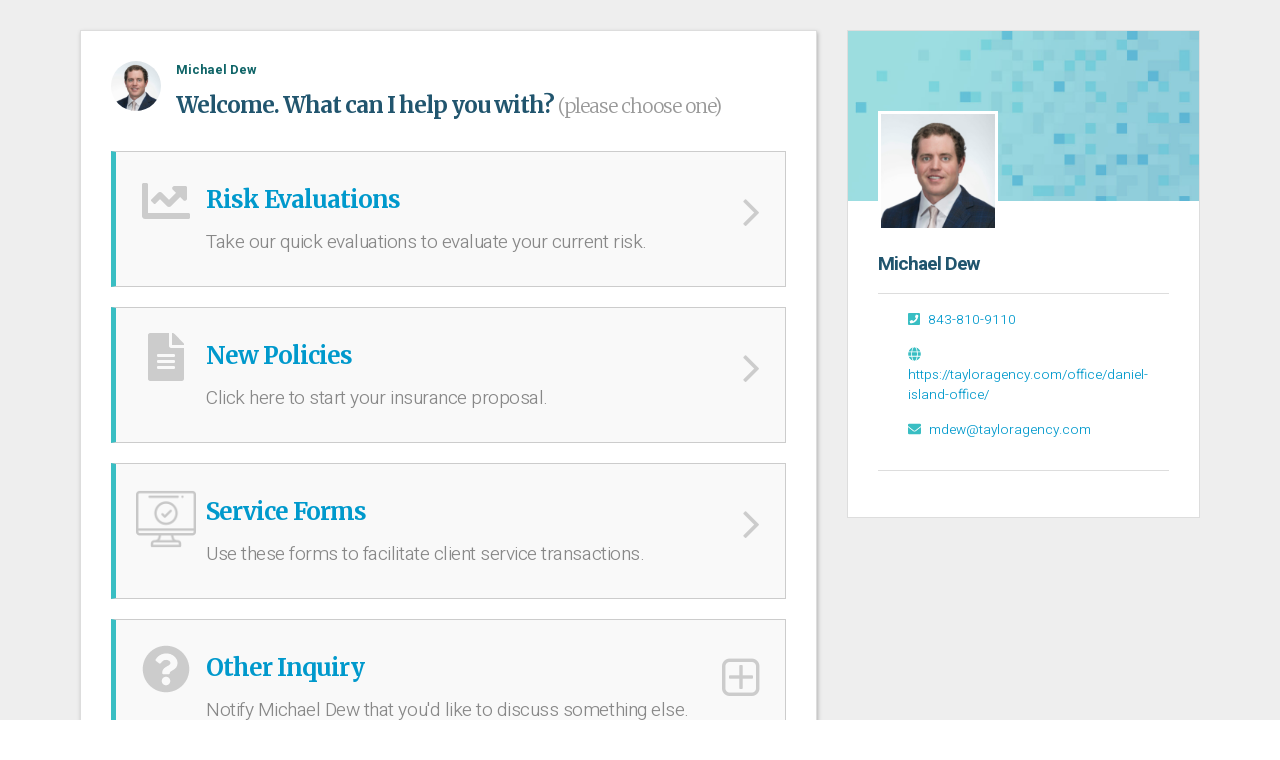

--- FILE ---
content_type: text/html; charset=UTF-8
request_url: https://riskrevu.com/profile/michael-dew/
body_size: 14687
content:
<!DOCTYPE html>
<html lang="en-US" class="no-js">

<head>
	<meta charset="UTF-8">
<script type="text/javascript">
/* <![CDATA[ */
var gform;gform||(document.addEventListener("gform_main_scripts_loaded",function(){gform.scriptsLoaded=!0}),document.addEventListener("gform/theme/scripts_loaded",function(){gform.themeScriptsLoaded=!0}),window.addEventListener("DOMContentLoaded",function(){gform.domLoaded=!0}),gform={domLoaded:!1,scriptsLoaded:!1,themeScriptsLoaded:!1,isFormEditor:()=>"function"==typeof InitializeEditor,callIfLoaded:function(o){return!(!gform.domLoaded||!gform.scriptsLoaded||!gform.themeScriptsLoaded&&!gform.isFormEditor()||(gform.isFormEditor()&&console.warn("The use of gform.initializeOnLoaded() is deprecated in the form editor context and will be removed in Gravity Forms 3.1."),o(),0))},initializeOnLoaded:function(o){gform.callIfLoaded(o)||(document.addEventListener("gform_main_scripts_loaded",()=>{gform.scriptsLoaded=!0,gform.callIfLoaded(o)}),document.addEventListener("gform/theme/scripts_loaded",()=>{gform.themeScriptsLoaded=!0,gform.callIfLoaded(o)}),window.addEventListener("DOMContentLoaded",()=>{gform.domLoaded=!0,gform.callIfLoaded(o)}))},hooks:{action:{},filter:{}},addAction:function(o,r,e,t){gform.addHook("action",o,r,e,t)},addFilter:function(o,r,e,t){gform.addHook("filter",o,r,e,t)},doAction:function(o){gform.doHook("action",o,arguments)},applyFilters:function(o){return gform.doHook("filter",o,arguments)},removeAction:function(o,r){gform.removeHook("action",o,r)},removeFilter:function(o,r,e){gform.removeHook("filter",o,r,e)},addHook:function(o,r,e,t,n){null==gform.hooks[o][r]&&(gform.hooks[o][r]=[]);var d=gform.hooks[o][r];null==n&&(n=r+"_"+d.length),gform.hooks[o][r].push({tag:n,callable:e,priority:t=null==t?10:t})},doHook:function(r,o,e){var t;if(e=Array.prototype.slice.call(e,1),null!=gform.hooks[r][o]&&((o=gform.hooks[r][o]).sort(function(o,r){return o.priority-r.priority}),o.forEach(function(o){"function"!=typeof(t=o.callable)&&(t=window[t]),"action"==r?t.apply(null,e):e[0]=t.apply(null,e)})),"filter"==r)return e[0]},removeHook:function(o,r,t,n){var e;null!=gform.hooks[o][r]&&(e=(e=gform.hooks[o][r]).filter(function(o,r,e){return!!(null!=n&&n!=o.tag||null!=t&&t!=o.priority)}),gform.hooks[o][r]=e)}});
/* ]]> */
</script>

	<meta name="viewport" content="width=device-width, initial-scale=1">
	<link rel="profile" href="http://gmpg.org/xfn/11">

	
	<link href="https://riskrevu.com/wp-content/themes/riskrevu/bootstrap4/bootstrap.min.css" rel="stylesheet">
	<link href="https://riskrevu.com/wp-content/themes/riskrevu/css/flaticon.css" rel="stylesheet">

	<link href="https://fonts.googleapis.com/css?family=Heebo:100,300,400,700,900" rel="stylesheet">
	<link href="https://fonts.googleapis.com/css?family=Merriweather:300,400,700" rel="stylesheet">

	<!-- HTML5 Shim and Respond.js IE8 support of HTML5 elements and media queries -->
	<!-- WARNING: Respond.js doesn't work if you view the page via file:// -->
	<!--[if lt IE 9]>
	    <script src="https://oss.maxcdn.com/libs/html5shiv/3.7.0/html5shiv.js"></script>
	    <script src="https://oss.maxcdn.com/libs/respond.js/1.3.0/respond.min.js"></script>
	<![endif]-->

	<!-- We need jQuery in the header for custom page specific scripts to work -->
	<script type="text/javascript" src="https://code.jquery.com/jquery.js"></script>
	<script src="https://code.jquery.com/ui/1.13.2/jquery-ui.min.js" integrity="sha256-lSjKY0/srUM9BE3dPm+c4fBo1dky2v27Gdjm2uoZaL0=" crossorigin="anonymous"></script>

	<!-- MAIN WP Head hook -->
	<script>(function(html){html.className = html.className.replace(/\bno-js\b/,'js')})(document.documentElement);</script>
<meta name='robots' content='noindex, follow' />
	<style>img:is([sizes="auto" i], [sizes^="auto," i]) { contain-intrinsic-size: 3000px 1500px }</style>
	
	<!-- This site is optimized with the Yoast SEO plugin v26.8 - https://yoast.com/product/yoast-seo-wordpress/ -->
	<title>Michael Dew - RiskRevu.com</title>
	<meta property="og:locale" content="en_US" />
	<meta property="og:type" content="article" />
	<meta property="og:title" content="Michael Dew - RiskRevu.com" />
	<meta property="og:url" content="https://riskrevu.com/profile/michael-dew/" />
	<meta property="og:site_name" content="RiskRevu.com" />
	<meta property="article:modified_time" content="2023-09-15T16:24:32+00:00" />
	<meta name="twitter:card" content="summary_large_image" />
	<script type="application/ld+json" class="yoast-schema-graph">{"@context":"https://schema.org","@graph":[{"@type":"WebPage","@id":"https://riskrevu.com/profile/michael-dew/","url":"https://riskrevu.com/profile/michael-dew/","name":"Michael Dew - RiskRevu.com","isPartOf":{"@id":"https://riskrevu.com/#website"},"datePublished":"2022-08-10T19:11:37+00:00","dateModified":"2023-09-15T16:24:32+00:00","breadcrumb":{"@id":"https://riskrevu.com/profile/michael-dew/#breadcrumb"},"inLanguage":"en-US","potentialAction":[{"@type":"ReadAction","target":["https://riskrevu.com/profile/michael-dew/"]}]},{"@type":"BreadcrumbList","@id":"https://riskrevu.com/profile/michael-dew/#breadcrumb","itemListElement":[{"@type":"ListItem","position":1,"name":"Home","item":"https://riskrevu.com/"},{"@type":"ListItem","position":2,"name":"Profiles","item":"https://riskrevu.com/profile/"},{"@type":"ListItem","position":3,"name":"Michael Dew"}]},{"@type":"WebSite","@id":"https://riskrevu.com/#website","url":"https://riskrevu.com/","name":"RiskRevu.com","description":"Digital Forms Your Clients Will Love","publisher":{"@id":"https://riskrevu.com/#organization"},"potentialAction":[{"@type":"SearchAction","target":{"@type":"EntryPoint","urlTemplate":"https://riskrevu.com/?s={search_term_string}"},"query-input":{"@type":"PropertyValueSpecification","valueRequired":true,"valueName":"search_term_string"}}],"inLanguage":"en-US"},{"@type":"Organization","@id":"https://riskrevu.com/#organization","name":"RiskRevu.com","url":"https://riskrevu.com/","logo":{"@type":"ImageObject","inLanguage":"en-US","@id":"https://riskrevu.com/#/schema/logo/image/","url":"https://riskrevu.com/wp-content/uploads/2025/06/riskrevu_logo-HD-scaled.png","contentUrl":"https://riskrevu.com/wp-content/uploads/2025/06/riskrevu_logo-HD-scaled.png","width":2560,"height":414,"caption":"RiskRevu.com"},"image":{"@id":"https://riskrevu.com/#/schema/logo/image/"},"sameAs":["https://www.linkedin.com/company/riskrevu-llc/?viewAsMember=true"]}]}</script>
	<!-- / Yoast SEO plugin. -->


<link rel='dns-prefetch' href='//kit.fontawesome.com' />
<link rel='dns-prefetch' href='//ajax.googleapis.com' />
<link rel='dns-prefetch' href='//maxcdn.bootstrapcdn.com' />
<link rel='dns-prefetch' href='//fonts.googleapis.com' />
<link rel="alternate" type="application/rss+xml" title="RiskRevu.com &raquo; Feed" href="https://riskrevu.com/feed/" />
<link rel="alternate" type="application/rss+xml" title="RiskRevu.com &raquo; Comments Feed" href="https://riskrevu.com/comments/feed/" />
<script type="text/javascript">
/* <![CDATA[ */
window._wpemojiSettings = {"baseUrl":"https:\/\/s.w.org\/images\/core\/emoji\/16.0.1\/72x72\/","ext":".png","svgUrl":"https:\/\/s.w.org\/images\/core\/emoji\/16.0.1\/svg\/","svgExt":".svg","source":{"concatemoji":"https:\/\/riskrevu.com\/wp-includes\/js\/wp-emoji-release.min.js?ver=6.8.3"}};
/*! This file is auto-generated */
!function(s,n){var o,i,e;function c(e){try{var t={supportTests:e,timestamp:(new Date).valueOf()};sessionStorage.setItem(o,JSON.stringify(t))}catch(e){}}function p(e,t,n){e.clearRect(0,0,e.canvas.width,e.canvas.height),e.fillText(t,0,0);var t=new Uint32Array(e.getImageData(0,0,e.canvas.width,e.canvas.height).data),a=(e.clearRect(0,0,e.canvas.width,e.canvas.height),e.fillText(n,0,0),new Uint32Array(e.getImageData(0,0,e.canvas.width,e.canvas.height).data));return t.every(function(e,t){return e===a[t]})}function u(e,t){e.clearRect(0,0,e.canvas.width,e.canvas.height),e.fillText(t,0,0);for(var n=e.getImageData(16,16,1,1),a=0;a<n.data.length;a++)if(0!==n.data[a])return!1;return!0}function f(e,t,n,a){switch(t){case"flag":return n(e,"\ud83c\udff3\ufe0f\u200d\u26a7\ufe0f","\ud83c\udff3\ufe0f\u200b\u26a7\ufe0f")?!1:!n(e,"\ud83c\udde8\ud83c\uddf6","\ud83c\udde8\u200b\ud83c\uddf6")&&!n(e,"\ud83c\udff4\udb40\udc67\udb40\udc62\udb40\udc65\udb40\udc6e\udb40\udc67\udb40\udc7f","\ud83c\udff4\u200b\udb40\udc67\u200b\udb40\udc62\u200b\udb40\udc65\u200b\udb40\udc6e\u200b\udb40\udc67\u200b\udb40\udc7f");case"emoji":return!a(e,"\ud83e\udedf")}return!1}function g(e,t,n,a){var r="undefined"!=typeof WorkerGlobalScope&&self instanceof WorkerGlobalScope?new OffscreenCanvas(300,150):s.createElement("canvas"),o=r.getContext("2d",{willReadFrequently:!0}),i=(o.textBaseline="top",o.font="600 32px Arial",{});return e.forEach(function(e){i[e]=t(o,e,n,a)}),i}function t(e){var t=s.createElement("script");t.src=e,t.defer=!0,s.head.appendChild(t)}"undefined"!=typeof Promise&&(o="wpEmojiSettingsSupports",i=["flag","emoji"],n.supports={everything:!0,everythingExceptFlag:!0},e=new Promise(function(e){s.addEventListener("DOMContentLoaded",e,{once:!0})}),new Promise(function(t){var n=function(){try{var e=JSON.parse(sessionStorage.getItem(o));if("object"==typeof e&&"number"==typeof e.timestamp&&(new Date).valueOf()<e.timestamp+604800&&"object"==typeof e.supportTests)return e.supportTests}catch(e){}return null}();if(!n){if("undefined"!=typeof Worker&&"undefined"!=typeof OffscreenCanvas&&"undefined"!=typeof URL&&URL.createObjectURL&&"undefined"!=typeof Blob)try{var e="postMessage("+g.toString()+"("+[JSON.stringify(i),f.toString(),p.toString(),u.toString()].join(",")+"));",a=new Blob([e],{type:"text/javascript"}),r=new Worker(URL.createObjectURL(a),{name:"wpTestEmojiSupports"});return void(r.onmessage=function(e){c(n=e.data),r.terminate(),t(n)})}catch(e){}c(n=g(i,f,p,u))}t(n)}).then(function(e){for(var t in e)n.supports[t]=e[t],n.supports.everything=n.supports.everything&&n.supports[t],"flag"!==t&&(n.supports.everythingExceptFlag=n.supports.everythingExceptFlag&&n.supports[t]);n.supports.everythingExceptFlag=n.supports.everythingExceptFlag&&!n.supports.flag,n.DOMReady=!1,n.readyCallback=function(){n.DOMReady=!0}}).then(function(){return e}).then(function(){var e;n.supports.everything||(n.readyCallback(),(e=n.source||{}).concatemoji?t(e.concatemoji):e.wpemoji&&e.twemoji&&(t(e.twemoji),t(e.wpemoji)))}))}((window,document),window._wpemojiSettings);
/* ]]> */
</script>
<style id='wp-emoji-styles-inline-css' type='text/css'>

	img.wp-smiley, img.emoji {
		display: inline !important;
		border: none !important;
		box-shadow: none !important;
		height: 1em !important;
		width: 1em !important;
		margin: 0 0.07em !important;
		vertical-align: -0.1em !important;
		background: none !important;
		padding: 0 !important;
	}
</style>
<link rel='stylesheet' id='wp-block-library-css' href='https://riskrevu.com/wp-includes/css/dist/block-library/style.min.css?ver=6.8.3' type='text/css' media='all' />
<style id='classic-theme-styles-inline-css' type='text/css'>
/*! This file is auto-generated */
.wp-block-button__link{color:#fff;background-color:#32373c;border-radius:9999px;box-shadow:none;text-decoration:none;padding:calc(.667em + 2px) calc(1.333em + 2px);font-size:1.125em}.wp-block-file__button{background:#32373c;color:#fff;text-decoration:none}
</style>
<style id='global-styles-inline-css' type='text/css'>
:root{--wp--preset--aspect-ratio--square: 1;--wp--preset--aspect-ratio--4-3: 4/3;--wp--preset--aspect-ratio--3-4: 3/4;--wp--preset--aspect-ratio--3-2: 3/2;--wp--preset--aspect-ratio--2-3: 2/3;--wp--preset--aspect-ratio--16-9: 16/9;--wp--preset--aspect-ratio--9-16: 9/16;--wp--preset--color--black: #000000;--wp--preset--color--cyan-bluish-gray: #abb8c3;--wp--preset--color--white: #ffffff;--wp--preset--color--pale-pink: #f78da7;--wp--preset--color--vivid-red: #cf2e2e;--wp--preset--color--luminous-vivid-orange: #ff6900;--wp--preset--color--luminous-vivid-amber: #fcb900;--wp--preset--color--light-green-cyan: #7bdcb5;--wp--preset--color--vivid-green-cyan: #00d084;--wp--preset--color--pale-cyan-blue: #8ed1fc;--wp--preset--color--vivid-cyan-blue: #0693e3;--wp--preset--color--vivid-purple: #9b51e0;--wp--preset--gradient--vivid-cyan-blue-to-vivid-purple: linear-gradient(135deg,rgba(6,147,227,1) 0%,rgb(155,81,224) 100%);--wp--preset--gradient--light-green-cyan-to-vivid-green-cyan: linear-gradient(135deg,rgb(122,220,180) 0%,rgb(0,208,130) 100%);--wp--preset--gradient--luminous-vivid-amber-to-luminous-vivid-orange: linear-gradient(135deg,rgba(252,185,0,1) 0%,rgba(255,105,0,1) 100%);--wp--preset--gradient--luminous-vivid-orange-to-vivid-red: linear-gradient(135deg,rgba(255,105,0,1) 0%,rgb(207,46,46) 100%);--wp--preset--gradient--very-light-gray-to-cyan-bluish-gray: linear-gradient(135deg,rgb(238,238,238) 0%,rgb(169,184,195) 100%);--wp--preset--gradient--cool-to-warm-spectrum: linear-gradient(135deg,rgb(74,234,220) 0%,rgb(151,120,209) 20%,rgb(207,42,186) 40%,rgb(238,44,130) 60%,rgb(251,105,98) 80%,rgb(254,248,76) 100%);--wp--preset--gradient--blush-light-purple: linear-gradient(135deg,rgb(255,206,236) 0%,rgb(152,150,240) 100%);--wp--preset--gradient--blush-bordeaux: linear-gradient(135deg,rgb(254,205,165) 0%,rgb(254,45,45) 50%,rgb(107,0,62) 100%);--wp--preset--gradient--luminous-dusk: linear-gradient(135deg,rgb(255,203,112) 0%,rgb(199,81,192) 50%,rgb(65,88,208) 100%);--wp--preset--gradient--pale-ocean: linear-gradient(135deg,rgb(255,245,203) 0%,rgb(182,227,212) 50%,rgb(51,167,181) 100%);--wp--preset--gradient--electric-grass: linear-gradient(135deg,rgb(202,248,128) 0%,rgb(113,206,126) 100%);--wp--preset--gradient--midnight: linear-gradient(135deg,rgb(2,3,129) 0%,rgb(40,116,252) 100%);--wp--preset--font-size--small: 13px;--wp--preset--font-size--medium: 20px;--wp--preset--font-size--large: 36px;--wp--preset--font-size--x-large: 42px;--wp--preset--spacing--20: 0.44rem;--wp--preset--spacing--30: 0.67rem;--wp--preset--spacing--40: 1rem;--wp--preset--spacing--50: 1.5rem;--wp--preset--spacing--60: 2.25rem;--wp--preset--spacing--70: 3.38rem;--wp--preset--spacing--80: 5.06rem;--wp--preset--shadow--natural: 6px 6px 9px rgba(0, 0, 0, 0.2);--wp--preset--shadow--deep: 12px 12px 50px rgba(0, 0, 0, 0.4);--wp--preset--shadow--sharp: 6px 6px 0px rgba(0, 0, 0, 0.2);--wp--preset--shadow--outlined: 6px 6px 0px -3px rgba(255, 255, 255, 1), 6px 6px rgba(0, 0, 0, 1);--wp--preset--shadow--crisp: 6px 6px 0px rgba(0, 0, 0, 1);}:where(.is-layout-flex){gap: 0.5em;}:where(.is-layout-grid){gap: 0.5em;}body .is-layout-flex{display: flex;}.is-layout-flex{flex-wrap: wrap;align-items: center;}.is-layout-flex > :is(*, div){margin: 0;}body .is-layout-grid{display: grid;}.is-layout-grid > :is(*, div){margin: 0;}:where(.wp-block-columns.is-layout-flex){gap: 2em;}:where(.wp-block-columns.is-layout-grid){gap: 2em;}:where(.wp-block-post-template.is-layout-flex){gap: 1.25em;}:where(.wp-block-post-template.is-layout-grid){gap: 1.25em;}.has-black-color{color: var(--wp--preset--color--black) !important;}.has-cyan-bluish-gray-color{color: var(--wp--preset--color--cyan-bluish-gray) !important;}.has-white-color{color: var(--wp--preset--color--white) !important;}.has-pale-pink-color{color: var(--wp--preset--color--pale-pink) !important;}.has-vivid-red-color{color: var(--wp--preset--color--vivid-red) !important;}.has-luminous-vivid-orange-color{color: var(--wp--preset--color--luminous-vivid-orange) !important;}.has-luminous-vivid-amber-color{color: var(--wp--preset--color--luminous-vivid-amber) !important;}.has-light-green-cyan-color{color: var(--wp--preset--color--light-green-cyan) !important;}.has-vivid-green-cyan-color{color: var(--wp--preset--color--vivid-green-cyan) !important;}.has-pale-cyan-blue-color{color: var(--wp--preset--color--pale-cyan-blue) !important;}.has-vivid-cyan-blue-color{color: var(--wp--preset--color--vivid-cyan-blue) !important;}.has-vivid-purple-color{color: var(--wp--preset--color--vivid-purple) !important;}.has-black-background-color{background-color: var(--wp--preset--color--black) !important;}.has-cyan-bluish-gray-background-color{background-color: var(--wp--preset--color--cyan-bluish-gray) !important;}.has-white-background-color{background-color: var(--wp--preset--color--white) !important;}.has-pale-pink-background-color{background-color: var(--wp--preset--color--pale-pink) !important;}.has-vivid-red-background-color{background-color: var(--wp--preset--color--vivid-red) !important;}.has-luminous-vivid-orange-background-color{background-color: var(--wp--preset--color--luminous-vivid-orange) !important;}.has-luminous-vivid-amber-background-color{background-color: var(--wp--preset--color--luminous-vivid-amber) !important;}.has-light-green-cyan-background-color{background-color: var(--wp--preset--color--light-green-cyan) !important;}.has-vivid-green-cyan-background-color{background-color: var(--wp--preset--color--vivid-green-cyan) !important;}.has-pale-cyan-blue-background-color{background-color: var(--wp--preset--color--pale-cyan-blue) !important;}.has-vivid-cyan-blue-background-color{background-color: var(--wp--preset--color--vivid-cyan-blue) !important;}.has-vivid-purple-background-color{background-color: var(--wp--preset--color--vivid-purple) !important;}.has-black-border-color{border-color: var(--wp--preset--color--black) !important;}.has-cyan-bluish-gray-border-color{border-color: var(--wp--preset--color--cyan-bluish-gray) !important;}.has-white-border-color{border-color: var(--wp--preset--color--white) !important;}.has-pale-pink-border-color{border-color: var(--wp--preset--color--pale-pink) !important;}.has-vivid-red-border-color{border-color: var(--wp--preset--color--vivid-red) !important;}.has-luminous-vivid-orange-border-color{border-color: var(--wp--preset--color--luminous-vivid-orange) !important;}.has-luminous-vivid-amber-border-color{border-color: var(--wp--preset--color--luminous-vivid-amber) !important;}.has-light-green-cyan-border-color{border-color: var(--wp--preset--color--light-green-cyan) !important;}.has-vivid-green-cyan-border-color{border-color: var(--wp--preset--color--vivid-green-cyan) !important;}.has-pale-cyan-blue-border-color{border-color: var(--wp--preset--color--pale-cyan-blue) !important;}.has-vivid-cyan-blue-border-color{border-color: var(--wp--preset--color--vivid-cyan-blue) !important;}.has-vivid-purple-border-color{border-color: var(--wp--preset--color--vivid-purple) !important;}.has-vivid-cyan-blue-to-vivid-purple-gradient-background{background: var(--wp--preset--gradient--vivid-cyan-blue-to-vivid-purple) !important;}.has-light-green-cyan-to-vivid-green-cyan-gradient-background{background: var(--wp--preset--gradient--light-green-cyan-to-vivid-green-cyan) !important;}.has-luminous-vivid-amber-to-luminous-vivid-orange-gradient-background{background: var(--wp--preset--gradient--luminous-vivid-amber-to-luminous-vivid-orange) !important;}.has-luminous-vivid-orange-to-vivid-red-gradient-background{background: var(--wp--preset--gradient--luminous-vivid-orange-to-vivid-red) !important;}.has-very-light-gray-to-cyan-bluish-gray-gradient-background{background: var(--wp--preset--gradient--very-light-gray-to-cyan-bluish-gray) !important;}.has-cool-to-warm-spectrum-gradient-background{background: var(--wp--preset--gradient--cool-to-warm-spectrum) !important;}.has-blush-light-purple-gradient-background{background: var(--wp--preset--gradient--blush-light-purple) !important;}.has-blush-bordeaux-gradient-background{background: var(--wp--preset--gradient--blush-bordeaux) !important;}.has-luminous-dusk-gradient-background{background: var(--wp--preset--gradient--luminous-dusk) !important;}.has-pale-ocean-gradient-background{background: var(--wp--preset--gradient--pale-ocean) !important;}.has-electric-grass-gradient-background{background: var(--wp--preset--gradient--electric-grass) !important;}.has-midnight-gradient-background{background: var(--wp--preset--gradient--midnight) !important;}.has-small-font-size{font-size: var(--wp--preset--font-size--small) !important;}.has-medium-font-size{font-size: var(--wp--preset--font-size--medium) !important;}.has-large-font-size{font-size: var(--wp--preset--font-size--large) !important;}.has-x-large-font-size{font-size: var(--wp--preset--font-size--x-large) !important;}
:where(.wp-block-post-template.is-layout-flex){gap: 1.25em;}:where(.wp-block-post-template.is-layout-grid){gap: 1.25em;}
:where(.wp-block-columns.is-layout-flex){gap: 2em;}:where(.wp-block-columns.is-layout-grid){gap: 2em;}
:root :where(.wp-block-pullquote){font-size: 1.5em;line-height: 1.6;}
</style>
<link rel='stylesheet' id='membermouse-jquery-css-css' href='//ajax.googleapis.com/ajax/libs/jqueryui/1.13.3/themes/smoothness/jquery-ui.css?ver=1.13.3' type='text/css' media='all' />
<link rel='stylesheet' id='membermouse-main-css' href='https://riskrevu.com/wp-content/plugins/membermouse/resources/css/common/mm-main.css?ver=3.0.26' type='text/css' media='all' />
<link rel='stylesheet' id='membermouse-buttons-css' href='https://riskrevu.com/wp-content/plugins/membermouse/resources/css/common/mm-buttons.css?ver=3.0.26' type='text/css' media='all' />
<link rel='stylesheet' id='membermouse-font-awesome-css' href='//maxcdn.bootstrapcdn.com/font-awesome/4.7.0/css/font-awesome.min.css?ver=6.8.3' type='text/css' media='all' />
<link rel='stylesheet' id='riskrevu-fonts-css' href='https://fonts.googleapis.com/css?family=Merriweather%3A400%2C700%2C900%2C400italic%2C700italic%2C900italic%7CMontserrat%3A400%2C700%7CInconsolata%3A400&#038;subset=latin%2Clatin-ext' type='text/css' media='all' />
<link rel='stylesheet' id='genericons-css' href='https://riskrevu.com/wp-content/themes/riskrevu/genericons/genericons.css?ver=3.4.1' type='text/css' media='all' />
<link rel='stylesheet' id='riskrevu-style-css' href='https://riskrevu.com/wp-content/themes/riskrevu/style.css?ver=6.8.3' type='text/css' media='all' />
<!--[if lt IE 10]>
<link rel='stylesheet' id='riskrevu-ie-css' href='https://riskrevu.com/wp-content/themes/riskrevu/css/ie.css?ver=20160412' type='text/css' media='all' />
<![endif]-->
<!--[if lt IE 9]>
<link rel='stylesheet' id='riskrevu-ie8-css' href='https://riskrevu.com/wp-content/themes/riskrevu/css/ie8.css?ver=20160412' type='text/css' media='all' />
<![endif]-->
<!--[if lt IE 8]>
<link rel='stylesheet' id='riskrevu-ie7-css' href='https://riskrevu.com/wp-content/themes/riskrevu/css/ie7.css?ver=20160412' type='text/css' media='all' />
<![endif]-->
<link rel='stylesheet' id='bs3-style-css' href='https://riskrevu.com/wp-content/themes/riskrevu/css/main.css?ver=1749755284' type='text/css' media='all' />
<link rel='stylesheet' id='wp-pagenavi-css' href='https://riskrevu.com/wp-content/plugins/wp-pagenavi/pagenavi-css.css?ver=2.70' type='text/css' media='all' />
<script type="text/javascript" src="https://riskrevu.com/wp-includes/js/jquery/jquery.min.js?ver=3.7.1" id="jquery-core-js"></script>
<script type="text/javascript" src="https://riskrevu.com/wp-includes/js/jquery/jquery-migrate.min.js?ver=3.4.1" id="jquery-migrate-js"></script>
<script type="text/javascript" id="membermouse-global-js-extra">
/* <![CDATA[ */
var MemberMouseGlobal = {"jsIsAdmin":"","adminUrl":"https:\/\/riskrevu.com\/wp-admin\/","globalurl":"https:\/\/riskrevu.com\/wp-content\/plugins\/membermouse","ajaxurl":"https:\/\/riskrevu.com\/wp-admin\/admin-ajax.php","checkoutProcessingPaidMessage":"Please wait while we process your order...","checkoutProcessingFreeMessage":"Please wait while we create your account...","checkoutProcessingMessageCSS":"mm-checkout-processing-message","currencyInfo":{"currency":"USD","postfixIso":false,"name":"United States Dollar","int_curr_symbol":"&#85;&#83;&#68;&#32;","currency_symbol":"$","mon_decimal_point":".","mon_thousands_sep":",","mon_grouping":"3;3","positive_sign":"","negative_sign":"","int_frac_digits":"2","frac_digits":"2","p_cs_precedes":"1","p_sep_by_space":"0","n_cs_precedes":"1","n_sep_by_space":"0","p_sign_posn":"1","n_sign_posn":"1"}};
/* ]]> */
</script>
<script type="text/javascript" src="https://riskrevu.com/wp-content/plugins/membermouse/resources/js/global.js?ver=3.0.26" id="membermouse-global-js"></script>
<script type="text/javascript" src="https://riskrevu.com/wp-includes/js/dist/hooks.min.js?ver=4d63a3d491d11ffd8ac6" id="wp-hooks-js"></script>
<script type="text/javascript" src="https://riskrevu.com/wp-includes/js/dist/i18n.min.js?ver=5e580eb46a90c2b997e6" id="wp-i18n-js"></script>
<script type="text/javascript" id="wp-i18n-js-after">
/* <![CDATA[ */
wp.i18n.setLocaleData( { 'text direction\u0004ltr': [ 'ltr' ] } );
/* ]]> */
</script>
<script type="text/javascript" src="https://riskrevu.com/wp-content/plugins/membermouse/resources/js/common/mm-common-core.js?ver=3.0.26" id="mm-common-core.js-js"></script>
<script type="text/javascript" src="https://riskrevu.com/wp-content/plugins/membermouse/resources/js/user/mm-preview.js?ver=3.0.26" id="mm-preview.js-js"></script>
<script type="text/javascript" src="https://kit.fontawesome.com/5b6f7306bf.js?ver=6.8.3" id="fontawesome-js"></script>
<!--[if lt IE 9]>
<script type="text/javascript" src="https://riskrevu.com/wp-content/themes/riskrevu/js/html5.js?ver=3.7.3" id="riskrevu-html5-js"></script>
<![endif]-->
<link rel="https://api.w.org/" href="https://riskrevu.com/wp-json/" /><link rel="alternate" title="JSON" type="application/json" href="https://riskrevu.com/wp-json/wp/v2/profile/6273" /><link rel="EditURI" type="application/rsd+xml" title="RSD" href="https://riskrevu.com/xmlrpc.php?rsd" />
<link rel='shortlink' href='https://riskrevu.com/?p=6273' />
<link rel="alternate" title="oEmbed (JSON)" type="application/json+oembed" href="https://riskrevu.com/wp-json/oembed/1.0/embed?url=https%3A%2F%2Friskrevu.com%2Fprofile%2Fmichael-dew%2F" />
<link rel="alternate" title="oEmbed (XML)" type="text/xml+oembed" href="https://riskrevu.com/wp-json/oembed/1.0/embed?url=https%3A%2F%2Friskrevu.com%2Fprofile%2Fmichael-dew%2F&#038;format=xml" />
<!-- Global site tag (gtag.js) - Google Analytics -->
<script async src="https://www.googletagmanager.com/gtag/js?id=UA-133013837-1"></script>
<script>
  window.dataLayer = window.dataLayer || [];
  function gtag(){dataLayer.push(arguments);}
  gtag('js', new Date());

  gtag('config', 'UA-133013837-1');
</script>

<meta name="google-site-verification" content="uK4oR96rX8nhaf5N62dV-TyWlCHC7qpd6PVpnOtNq-Q" /><link rel="icon" href="https://riskrevu.com/wp-content/uploads/2021/03/cropped-RiskRevu-Checkmark512-32x32.png" sizes="32x32" />
<link rel="icon" href="https://riskrevu.com/wp-content/uploads/2021/03/cropped-RiskRevu-Checkmark512-192x192.png" sizes="192x192" />
<link rel="apple-touch-icon" href="https://riskrevu.com/wp-content/uploads/2021/03/cropped-RiskRevu-Checkmark512-180x180.png" />
<meta name="msapplication-TileImage" content="https://riskrevu.com/wp-content/uploads/2021/03/cropped-RiskRevu-Checkmark512-270x270.png" />
		<style type="text/css" id="wp-custom-css">
			input[type="submit"].gform_save_link,
input[type="submit"].gform_agent_save_link {
    background: #5a5a5a !important;
    color: #fff !important;
    font-size: 12px !important;
    padding: 5px 15px !important;
    margin-left: 15px !important;
    font-weight: 700 !important;
    border: none !important;
    -webkit-transition: 0.3s ease !important;
    transition: 0.3s ease !important;
    -webkit-appearance: none !important;
    cursor: pointer !important;
}		</style>
		
	<!-- Global site tag (gtag.js) - Google Analytics -->
	<script async src="https://www.googletagmanager.com/gtag/js?id=UA-123053820-1"></script>
	<script>
		window.dataLayer = window.dataLayer || [];

		function gtag() {
			dataLayer.push(arguments);
		}
		gtag('js', new Date());

		gtag('config', 'UA-123053820-1');
	</script>


	<style type="text/css">
		/* over-ride the default WP admin bar styling */
		html,
		body {
			margin: 0 !important;
		}

		#wpadminbar {
			top: auto !important;
			bottom: 0 !important;
		}

		#mm-preview-settings-bar {
			top: auto;
			bottom: 32px;
			height: 38px;
			background: #000;
		}
	</style>
</head>

<body class="wp-singular profile-template-default single single-profile postid-6273 wp-theme-riskrevu group-blog theme-riskrevu">

	<div class="site-header">
		<div class="container">
			<a href="/" class="header-brand">
				<img src="https://riskrevu.com/wp-content/themes/riskrevu/images/riskrevu-logo-small.png" />
			</a>
			<div class="header-nav">
				<ul>
											<li><a href="/features/">Features</a></li>
						<li><a href="/plans/">Plans &amp; Pricing</a></li>
						<li><a href="/about/">About</a></li>
						<li class="nav-login"><a href="/login/">Login</a></li>
						<li class="nav-cta"><a href="/plans/">Sign Up</a></li>
						<li class="last-nav-link"><a href="/contact/"><i class="fas fa-life-ring"></i></a></li>
									</ul>
			</div>
			<!--/.header-nav-->
						<a href="#" class="header-mobile-navicon js-mobile-navicon"><span class="bars"></span></a>
		</div>
		<!--/.container-->
	</div>
	<!--/.site-header-->

<div id="primary" class="content-area">
	<div id="main" class="site-main" role="main">
		
			<div class="page-section section-slim section-light user-profile-id-640">
				<div class="container">
					<div class="row">
						<div class="col-md-8">
							<div class="profile-form">

								
									<div class="form-container" id="form-section-profile" style="display: block;">
										<div class="user user-small">
											<div class="user-avatar">
																									<img src="https://riskrevu.com/wp-content/uploads/2023/09/Michael-Dew-Revised-Web-Head-1-scaled-1_150x150_acf_cropped.jpg" />
																							</div>
											<!--/.user-avatar-->
											<label class="user-label color-aqua-dark">Michael Dew</label>
											<h4>Welcome. What can I help you with? <span class="helper-text">(please choose one)</span></h4>
										</div>
										<!--/.user-->

																					<a href="/profile/michael-dew/?tab=evaluations" class="item item-link">
												<span class="item-icon"><i class="fa fa-line-chart"></i></span>
												<span class="item-title">Risk Evaluations</span>
												<span class="item-desc">Take our quick evaluations to evaluate your current risk.</span>
											</a>
										
																					<a href="/profile/michael-dew/?tab=policies" class="item item-link ">
												<span class="item-icon"><i class="fa fa-file-text-o"></i></span>
												<span class="item-title">New Policies</span>
												<span class="item-desc">Click here to start your insurance proposal.</span>
											</a>
										
																					<a href="/profile/michael-dew/?tab=services" class="item item-link ">
												<span class="item-icon"><img src="https://riskrevu.com/wp-content/themes/riskrevu/images/service-evaluation-icon.png" class="service-img"></span>
												<span class="item-title">Service Forms</span>
												<span class="item-desc">Use these forms to facilitate client service transactions.</span>
											</a>
										
																					<a href="#other-inquiry-modal" data-toggle="modal" class="item item-link link-plus">
												<span class="item-icon"><i class="fa fa-question-circle"></i></span>
												<span class="item-title">Other Inquiry</span>
												<span class="item-desc">Notify Michael Dew that you'd like to discuss something else.</span>
											</a>
										
																					<div class="well well-cta-bw">
												<h5>Refer A Friend</h5>
												<p>I'm always looking to expand my network, so please share my link if you think I could be helpful to a friend or connection!</p>
												<a href="#refer-a-friend-modal" data-toggle="modal" class="btn btn-primary btn-sm"><i class="fa fa-paper-plane icon-left"></i> Share Profile Link</a>
											</div>
											<!--/.well-->
										
																			</div>
									<!--/.form-container-->
								
							</div>
							<!--/.profile-form-->
						</div>
						<!--/.col-md-8-->
						<div class="col-md-4">
							<div class="profile">
								<div class="profile-header" style="background: url(https://riskrevu.com/wp-content/themes/riskrevu/images/cover-image-bg.jpg); background-size: cover;">

																			<img src="https://riskrevu.com/wp-content/uploads/2023/09/Michael-Dew-Revised-Web-Head-1-scaled-1_150x150_acf_cropped.jpg" class="profile-image" />
									
								</div>
								<!--/.profile-content-->
								<div class="profile-body">
									<h1 class="profile-title">Michael Dew</h1>

									<hr />

									
									<ul class="list-icon list-small">
																					<li><a href="tel:843-810-9110"><i class="fa fa-phone-square icon-left color-aqua"></i> 843-810-9110</a></li>
																															<li><a href="https://tayloragency.com/office/daniel-island-office/" target="_blank"><i class="fa fa-globe icon-left color-aqua"></i> https://tayloragency.com/office/daniel-island-office/</a></li>
																															<li><a href="mailto:mdew@tayloragency.com"><i class="fa fa-envelope icon-left color-aqua"></i> <span id="profile-email">mdew@tayloragency.com</span></a></li>
																			</ul>

									<hr />

									<ul class="social-nav">
																																							</ul>

									
																	</div>
								<!--/.profile-body-->
							</div>
							<!--/.profile-->
						</div>
						<!--/.col-md-4-->
					</div>
					<!--/.row-->
				</div>
				<!--/.container-->
			</div>
			<!--/.page-section-->

		
	</div>
	<!--/.site-main-->
</div>
<!--/.content-area-->

	<!-- Other Inquiry Modal -->
	<div class="modal modal-cta fade" id="other-inquiry-modal">
		<div class="modal-dialog">
			<div class="modal-content">
				<div class="modal-header">
					<h3 class="modal-title">Other Inquiry</h3>
					<button type="button" class="close" data-dismiss="modal">&times;</button>
				</div>
				<!--/.modal-header-->
				<div class="modal-body">
					<p>Use the form below to send Michael Dew a message:</p>

					
                <div class='gf_browser_chrome gform_wrapper gform_legacy_markup_wrapper gform-theme--no-framework' data-form-theme='legacy' data-form-index='0' id='gform_wrapper_35' style='display:none'><div id='gf_35' class='gform_anchor' tabindex='-1'></div><form method='post' enctype='multipart/form-data' target='gform_ajax_frame_35' id='gform_35'  action='/profile/michael-dew/#gf_35' data-formid='35' novalidate>
                        <div class='gform-body gform_body'><ul id='gform_fields_35' class='gform_fields top_label form_sublabel_below description_below validation_below'><li id="field_35_7" class="gfield gfield--type-honeypot gform_validation_container field_sublabel_below gfield--has-description field_description_below field_validation_below gfield_visibility_visible"  ><label class='gfield_label gform-field-label' for='input_35_7'>Phone</label><div class='ginput_container'><input name='input_7' id='input_35_7' type='text' value='' autocomplete='new-password'/></div><div class='gfield_description' id='gfield_description_35_7'>This field is for validation purposes and should be left unchanged.</div></li><li id="field_35_5" class="gfield gfield--type-email field_sublabel_below gfield--no-description field_description_below field_validation_below gfield_visibility_hidden"  ><div class="admin-hidden-markup"><i class="gform-icon gform-icon--hidden" aria-hidden="true" title="This field is hidden when viewing the form"></i><span>This field is hidden when viewing the form</span></div><label class='gfield_label gform-field-label' for='input_35_5'>Agent Email</label><div class='ginput_container ginput_container_email'>
                            <input name='input_5' id='input_35_5' type='email' value='' class='medium'     aria-invalid="false"  />
                        </div></li><li id="field_35_1" class="gfield gfield--type-name gfield_contains_required field_sublabel_below gfield--no-description field_description_below field_validation_below gfield_visibility_visible"  ><label class='gfield_label gform-field-label gfield_label_before_complex' >Name<span class="gfield_required"><span class="gfield_required gfield_required_asterisk">*</span></span></label><div class='ginput_complex ginput_container ginput_container--name no_prefix has_first_name no_middle_name has_last_name no_suffix gf_name_has_2 ginput_container_name gform-grid-row' id='input_35_1'>
                            
                            <span id='input_35_1_3_container' class='name_first gform-grid-col gform-grid-col--size-auto' >
                                                    <input type='text' name='input_1.3' id='input_35_1_3' value=''   aria-required='true'   placeholder='First Name'  />
                                                    <label for='input_35_1_3' class='gform-field-label gform-field-label--type-sub '>First</label>
                                                </span>
                            
                            <span id='input_35_1_6_container' class='name_last gform-grid-col gform-grid-col--size-auto' >
                                                    <input type='text' name='input_1.6' id='input_35_1_6' value=''   aria-required='true'   placeholder='Last Name'  />
                                                    <label for='input_35_1_6' class='gform-field-label gform-field-label--type-sub '>Last</label>
                                                </span>
                            
                        </div></li><li id="field_35_2" class="gfield gfield--type-email gfield_contains_required field_sublabel_below gfield--no-description field_description_below field_validation_below gfield_visibility_visible"  ><label class='gfield_label gform-field-label' for='input_35_2'>Email<span class="gfield_required"><span class="gfield_required gfield_required_asterisk">*</span></span></label><div class='ginput_container ginput_container_email'>
                            <input name='input_2' id='input_35_2' type='email' value='' class='medium'   placeholder='Email' aria-required="true" aria-invalid="false"  />
                        </div></li><li id="field_35_3" class="gfield gfield--type-phone gfield_contains_required field_sublabel_below gfield--no-description field_description_below field_validation_below gfield_visibility_visible"  ><label class='gfield_label gform-field-label' for='input_35_3'>Phone<span class="gfield_required"><span class="gfield_required gfield_required_asterisk">*</span></span></label><div class='ginput_container ginput_container_phone'><input name='input_3' id='input_35_3' type='tel' value='' class='medium'  placeholder='Phone' aria-required="true" aria-invalid="false"   /></div></li><li id="field_35_4" class="gfield gfield--type-textarea field_sublabel_below gfield--no-description field_description_below field_validation_below gfield_visibility_visible"  ><label class='gfield_label gform-field-label' for='input_35_4'>Comments</label><div class='ginput_container ginput_container_textarea'><textarea name='input_4' id='input_35_4' class='textarea medium'    placeholder='Add specific comments or notes here...'  aria-invalid="false"   rows='10' cols='50'></textarea></div></li><li id="field_35_6" class="gfield gfield--type-radio gfield--type-choice field_sublabel_below gfield--has-description field_description_above field_validation_below gfield_visibility_visible"  ><label class='gfield_label gform-field-label' >Are you ready to submit this form?</label><div class='gfield_description' id='gfield_description_35_6'>Are you ready to submit this form?</div><div class='ginput_container ginput_container_radio'><ul class='gfield_radio' id='input_35_6'>
			<li class='gchoice gchoice_35_6_0'>
				<input name='input_6' type='radio' value='Yes'  id='choice_35_6_0'    />
				<label for='choice_35_6_0' id='label_35_6_0' class='gform-field-label gform-field-label--type-inline'>Yes</label>
			</li>
			<li class='gchoice gchoice_35_6_1'>
				<input name='input_6' type='radio' value='No'  id='choice_35_6_1'    />
				<label for='choice_35_6_1' id='label_35_6_1' class='gform-field-label gform-field-label--type-inline'>No</label>
			</li></ul></div></li></ul></div>
        <div class='gform-footer gform_footer top_label'> <input type='submit' id='gform_submit_button_35' class='gform_button button' onclick='gform.submission.handleButtonClick(this);' data-submission-type='submit' value='Submit Inquiry'  /> <input type="hidden" class="gform_hidden" name="agent_save_continue" id="agent_save_continue" value="0" /><input type='hidden' name='gform_ajax' value='form_id=35&amp;title=&amp;description=&amp;tabindex=0&amp;theme=legacy&amp;styles=[]&amp;hash=ad9caf0e413b4dee53561c21cacc0128' />
            <input type='hidden' class='gform_hidden' name='gform_submission_method' data-js='gform_submission_method_35' value='iframe' />
            <input type='hidden' class='gform_hidden' name='gform_theme' data-js='gform_theme_35' id='gform_theme_35' value='legacy' />
            <input type='hidden' class='gform_hidden' name='gform_style_settings' data-js='gform_style_settings_35' id='gform_style_settings_35' value='[]' />
            <input type='hidden' class='gform_hidden' name='is_submit_35' value='1' />
            <input type='hidden' class='gform_hidden' name='gform_submit' value='35' />
            
            <input type='hidden' class='gform_hidden' name='gform_unique_id' value='' />
            <input type='hidden' class='gform_hidden' name='state_35' value='WyJbXSIsImFlYjZhYzQxYzk2NzU5MWJjMmY5MTMxODI3NGRkYzc1Il0=' />
            <input type='hidden' autocomplete='off' class='gform_hidden' name='gform_target_page_number_35' id='gform_target_page_number_35' value='0' />
            <input type='hidden' autocomplete='off' class='gform_hidden' name='gform_source_page_number_35' id='gform_source_page_number_35' value='1' />
            <input type='hidden' name='gform_field_values' value='' />
            
        </div>
                        </form>
                        </div>
		                <iframe style='display:none;width:0px;height:0px;' src='about:blank' name='gform_ajax_frame_35' id='gform_ajax_frame_35' title='This iframe contains the logic required to handle Ajax powered Gravity Forms.'></iframe>
		                <script type="text/javascript">
/* <![CDATA[ */
 gform.initializeOnLoaded( function() {gformInitSpinner( 35, 'https://riskrevu.com/wp-content/plugins/gravityforms/images/spinner.svg', true );jQuery('#gform_ajax_frame_35').on('load',function(){var contents = jQuery(this).contents().find('*').html();var is_postback = contents.indexOf('GF_AJAX_POSTBACK') >= 0;if(!is_postback){return;}var form_content = jQuery(this).contents().find('#gform_wrapper_35');var is_confirmation = jQuery(this).contents().find('#gform_confirmation_wrapper_35').length > 0;var is_redirect = contents.indexOf('gformRedirect(){') >= 0;var is_form = form_content.length > 0 && ! is_redirect && ! is_confirmation;var mt = parseInt(jQuery('html').css('margin-top'), 10) + parseInt(jQuery('body').css('margin-top'), 10) + 100;if(is_form){form_content.find('form').css('opacity', 0);jQuery('#gform_wrapper_35').html(form_content.html());if(form_content.hasClass('gform_validation_error')){jQuery('#gform_wrapper_35').addClass('gform_validation_error');} else {jQuery('#gform_wrapper_35').removeClass('gform_validation_error');}setTimeout( function() { /* delay the scroll by 50 milliseconds to fix a bug in chrome */ jQuery(document).scrollTop(jQuery('#gform_wrapper_35').offset().top - mt); }, 50 );if(window['gformInitDatepicker']) {gformInitDatepicker();}if(window['gformInitPriceFields']) {gformInitPriceFields();}var current_page = jQuery('#gform_source_page_number_35').val();gformInitSpinner( 35, 'https://riskrevu.com/wp-content/plugins/gravityforms/images/spinner.svg', true );jQuery(document).trigger('gform_page_loaded', [35, current_page]);window['gf_submitting_35'] = false;}else if(!is_redirect){var confirmation_content = jQuery(this).contents().find('.GF_AJAX_POSTBACK').html();if(!confirmation_content){confirmation_content = contents;}jQuery('#gform_wrapper_35').replaceWith(confirmation_content);jQuery(document).scrollTop(jQuery('#gf_35').offset().top - mt);jQuery(document).trigger('gform_confirmation_loaded', [35]);window['gf_submitting_35'] = false;wp.a11y.speak(jQuery('#gform_confirmation_message_35').text());}else{jQuery('#gform_35').append(contents);if(window['gformRedirect']) {gformRedirect();}}jQuery(document).trigger("gform_pre_post_render", [{ formId: "35", currentPage: "current_page", abort: function() { this.preventDefault(); } }]);        if (event && event.defaultPrevented) {                return;        }        const gformWrapperDiv = document.getElementById( "gform_wrapper_35" );        if ( gformWrapperDiv ) {            const visibilitySpan = document.createElement( "span" );            visibilitySpan.id = "gform_visibility_test_35";            gformWrapperDiv.insertAdjacentElement( "afterend", visibilitySpan );        }        const visibilityTestDiv = document.getElementById( "gform_visibility_test_35" );        let postRenderFired = false;        function triggerPostRender() {            if ( postRenderFired ) {                return;            }            postRenderFired = true;            gform.core.triggerPostRenderEvents( 35, current_page );            if ( visibilityTestDiv ) {                visibilityTestDiv.parentNode.removeChild( visibilityTestDiv );            }        }        function debounce( func, wait, immediate ) {            var timeout;            return function() {                var context = this, args = arguments;                var later = function() {                    timeout = null;                    if ( !immediate ) func.apply( context, args );                };                var callNow = immediate && !timeout;                clearTimeout( timeout );                timeout = setTimeout( later, wait );                if ( callNow ) func.apply( context, args );            };        }        const debouncedTriggerPostRender = debounce( function() {            triggerPostRender();        }, 200 );        if ( visibilityTestDiv && visibilityTestDiv.offsetParent === null ) {            const observer = new MutationObserver( ( mutations ) => {                mutations.forEach( ( mutation ) => {                    if ( mutation.type === 'attributes' && visibilityTestDiv.offsetParent !== null ) {                        debouncedTriggerPostRender();                        observer.disconnect();                    }                });            });            observer.observe( document.body, {                attributes: true,                childList: false,                subtree: true,                attributeFilter: [ 'style', 'class' ],            });        } else {            triggerPostRender();        }    } );} ); 
/* ]]> */
</script>
				</div>
				<!--/.modal-body-->
			</div>
			<!--/.modal-content-->
		</div>
		<!--/.modal-dialog-->
	</div>
	<!--/.modal-->

	<script type="text/javascript">
		$(document).ready(function() {
			// fill in Profile Email field for consultation form
			var profileEmail = $('#profile-email').text();

			if (profileEmail.length > 1) {
				$('#input_35_5').val(profileEmail);
			} else {
				$('#input_35_5').val("kurt@riskrevu.com");
			}
		});
	</script>

	<!-- Refer a Friend Modal -->
	<div class="modal modal-cta fade" id="refer-a-friend-modal">
		<div class="modal-dialog">
			<div class="modal-content">
				<div class="modal-header">
					<h3 class="modal-title"><i class="fa fa-paper-plane icon-left"></i> Refer a Friend</h3>
					<button type="button" class="close" data-dismiss="modal">&times;</button>
				</div>
				<!--/.modal-header-->
				<div class="modal-body">
					<p>If you know someone who could benefit from my services please share my profile link below:</p>
					<div class="input-container">
						<input type="text" value="https://riskrevu.com/profile/michael-dew/" id="profile-link-input" readonly />
					</div>
					<!--/.input-container-->
					<div class="input-container">
						<a href="#" class="btn btn-default btn-sm js-copy" data-clipboard-target="#profile-link-input">Copy Link</a>
					</div>
					<!--/.input-container-->

					<div class="alert alert-success js-hidden" id="copy-alert">Link copied!</div>
				</div>
				<!--/.modal-body-->
			</div>
			<!--/.modal-content-->
		</div>
		<!--/.modal-dialog-->
	</div>
	<!--/.modal-->

	<script type="text/javascript">
		$(document).ready(function() {
			// copy profile link to clipboard
			var clipboard = new Clipboard('.js-copy');
			clipboard.on('success', function(e) {
				e.clearSelection();
				// fade success message in/out
				var successMessage = $('#copy-alert');
				successMessage.fadeIn(250, function() {
					$(this).delay(1000).fadeOut(250);
				});
			});
		});
	</script>


<div class="site-footer ">
	<div class="container">
				<div class="site-base">
			<p class="copyright">&copy; 2026 RiskRevu. All rights reserved. &nbsp; <a href="/privacy-policy/">Privacy Policy</a> &nbsp; | &nbsp; <a href="/terms-of-service/">Terms of Service</a> &nbsp; | &nbsp; <a href="/security-overview/">Security Overview</a> &nbsp; | &nbsp; <a href="/california-residents/">California Residents</a></p>
		</div>
		<!--/.site-base-->
	</div>
	<!--/.container-->
</div>
<!--/.site-footer-->

<!--<script type="text/javascript" src="https://riskrevu.com/wp-content/themes/riskrevu/js/bootstrap.min.js"></script>-->
<script type="text/javascript" src="https://riskrevu.com/wp-content/themes/riskrevu/bootstrap4/bootstrap.bundle.min.js"></script>
<script type="text/javascript" src="https://riskrevu.com/wp-content/themes/riskrevu/js/printThis.js"></script>
<script type="text/javascript" src="https://riskrevu.com/wp-content/themes/riskrevu/js/clipboard.min.js"></script>
<script type="text/javascript" src="https://riskrevu.com/wp-content/themes/riskrevu/js/jquery.hideseek.min.js"></script>
<script type="text/javascript" src="https://riskrevu.com/wp-content/themes/riskrevu/js/riskrevu.js?v=1.2"></script>

<!-- WP Footer hook -->
<script type="speculationrules">
{"prefetch":[{"source":"document","where":{"and":[{"href_matches":"\/*"},{"not":{"href_matches":["\/wp-*.php","\/wp-admin\/*","\/wp-content\/uploads\/*","\/wp-content\/*","\/wp-content\/plugins\/*","\/wp-content\/themes\/riskrevu\/*","\/*\\?(.+)"]}},{"not":{"selector_matches":"a[rel~=\"nofollow\"]"}},{"not":{"selector_matches":".no-prefetch, .no-prefetch a"}}]},"eagerness":"conservative"}]}
</script>
<div id="mm-payment-options-dialog"></div>
<div id="mm-payment-confirmation-dialog"></div>
<script>
	jQuery(document).ready(function(){
		if(jQuery.isFunction("dialog")) {
			jQuery("#mm-payment-options-dialog").dialog({autoOpen: false});
			jQuery("#mm-payment-confirmation-dialog").dialog({autoOpen: false});
		}
	});
</script>
<script type="text/javascript">
jQuery( function() {
if ( window.Cookies ) {
Cookies.set( "gp_easy_passthrough_session", "5029dc6c8b4981d682be25ab34d01291||1769039171||1769038811", {"expires": new Date( new Date().getTime() + 1800000 ),"path": "/","domain": "","SameSite": "Lax","secure": false} );
}
} );
</script>
<link rel='stylesheet' id='rre-gravity-styles-css' href='https://riskrevu.com/wp-content/plugins/riskrevu-addons/inc/css/gravity-styles.css?ver=1751386615' type='text/css' media='all' />
<link rel='stylesheet' id='dashicons-css' href='https://riskrevu.com/wp-includes/css/dashicons.min.css?ver=6.8.3' type='text/css' media='all' />
<link rel='stylesheet' id='wp-jquery-ui-dialog-css' href='https://riskrevu.com/wp-includes/css/jquery-ui-dialog.min.css?ver=6.8.3' type='text/css' media='all' />
<script type="text/javascript" id="membermouse-socialLogin-js-extra">
/* <![CDATA[ */
var socialLoginVars = {"endpointUrl":"https:\/\/riskrevu.com\/wp-content\/plugins\/membermouse\/endpoints\/auth.php"};
var socialLoginVars = {"endpointUrl":"https:\/\/riskrevu.com\/wp-content\/plugins\/membermouse\/endpoints\/auth.php"};
var socialLoginVars = {"endpointUrl":"https:\/\/riskrevu.com\/wp-content\/plugins\/membermouse\/endpoints\/auth.php"};
var socialLoginVars = {"endpointUrl":"https:\/\/riskrevu.com\/wp-content\/plugins\/membermouse\/endpoints\/auth.php"};
/* ]]> */
</script>
<script type="text/javascript" src="https://riskrevu.com/wp-content/plugins/membermouse/resources/js/common/mm-social_login.js?ver=3.0.26" id="membermouse-socialLogin-js"></script>
<script type="text/javascript" src="https://riskrevu.com/wp-content/plugins/membermouse/resources/js/common/jquery.blockUI.js?ver=3.0.26" id="membermouse-blockUI-js"></script>
<script type="text/javascript" src="https://riskrevu.com/wp-includes/js/jquery/ui/core.min.js?ver=1.13.3" id="jquery-ui-core-js"></script>
<script type="text/javascript" src="https://riskrevu.com/wp-includes/js/jquery/ui/accordion.min.js?ver=1.13.3" id="jquery-ui-accordion-js"></script>
<script type="text/javascript" src="https://riskrevu.com/wp-includes/js/jquery/ui/controlgroup.min.js?ver=1.13.3" id="jquery-ui-controlgroup-js"></script>
<script type="text/javascript" src="https://riskrevu.com/wp-includes/js/jquery/ui/checkboxradio.min.js?ver=1.13.3" id="jquery-ui-checkboxradio-js"></script>
<script type="text/javascript" src="https://riskrevu.com/wp-includes/js/jquery/ui/button.min.js?ver=1.13.3" id="jquery-ui-button-js"></script>
<script type="text/javascript" src="https://riskrevu.com/wp-includes/js/jquery/ui/datepicker.min.js?ver=1.13.3" id="jquery-ui-datepicker-js"></script>
<script type="text/javascript" id="jquery-ui-datepicker-js-after">
/* <![CDATA[ */
jQuery(function(jQuery){jQuery.datepicker.setDefaults({"closeText":"Close","currentText":"Today","monthNames":["January","February","March","April","May","June","July","August","September","October","November","December"],"monthNamesShort":["Jan","Feb","Mar","Apr","May","Jun","Jul","Aug","Sep","Oct","Nov","Dec"],"nextText":"Next","prevText":"Previous","dayNames":["Sunday","Monday","Tuesday","Wednesday","Thursday","Friday","Saturday"],"dayNamesShort":["Sun","Mon","Tue","Wed","Thu","Fri","Sat"],"dayNamesMin":["S","M","T","W","T","F","S"],"dateFormat":"MM d, yy","firstDay":1,"isRTL":false});});
/* ]]> */
</script>
<script type="text/javascript" src="https://riskrevu.com/wp-includes/js/jquery/ui/mouse.min.js?ver=1.13.3" id="jquery-ui-mouse-js"></script>
<script type="text/javascript" src="https://riskrevu.com/wp-includes/js/jquery/ui/resizable.min.js?ver=1.13.3" id="jquery-ui-resizable-js"></script>
<script type="text/javascript" src="https://riskrevu.com/wp-includes/js/jquery/ui/draggable.min.js?ver=1.13.3" id="jquery-ui-draggable-js"></script>
<script type="text/javascript" src="https://riskrevu.com/wp-includes/js/jquery/ui/dialog.min.js?ver=1.13.3" id="jquery-ui-dialog-js"></script>
<script type="text/javascript" src="https://riskrevu.com/wp-includes/js/jquery/ui/droppable.min.js?ver=1.13.3" id="jquery-ui-droppable-js"></script>
<script type="text/javascript" src="https://riskrevu.com/wp-includes/js/jquery/ui/progressbar.min.js?ver=1.13.3" id="jquery-ui-progressbar-js"></script>
<script type="text/javascript" src="https://riskrevu.com/wp-includes/js/jquery/ui/selectable.min.js?ver=1.13.3" id="jquery-ui-selectable-js"></script>
<script type="text/javascript" src="https://riskrevu.com/wp-includes/js/jquery/ui/sortable.min.js?ver=1.13.3" id="jquery-ui-sortable-js"></script>
<script type="text/javascript" src="https://riskrevu.com/wp-content/themes/riskrevu/js/skip-link-focus-fix.js?ver=20160412" id="riskrevu-skip-link-focus-fix-js"></script>
<script type="text/javascript" id="riskrevu-script-js-extra">
/* <![CDATA[ */
var screenReaderText = {"expand":"expand child menu","collapse":"collapse child menu"};
/* ]]> */
</script>
<script type="text/javascript" src="https://riskrevu.com/wp-content/themes/riskrevu/js/functions.js?ver=20160412" id="riskrevu-script-js"></script>
<script type="text/javascript" src="https://riskrevu.com/wp-includes/js/dist/dom-ready.min.js?ver=f77871ff7694fffea381" id="wp-dom-ready-js"></script>
<script type="text/javascript" src="https://riskrevu.com/wp-includes/js/dist/a11y.min.js?ver=3156534cc54473497e14" id="wp-a11y-js"></script>
<script type="text/javascript" defer='defer' src="https://riskrevu.com/wp-content/plugins/gravityforms/js/jquery.json.min.js?ver=2.9.24" id="gform_json-js"></script>
<script type="text/javascript" id="gform_gravityforms-js-extra">
/* <![CDATA[ */
var gform_i18n = {"datepicker":{"days":{"monday":"Mo","tuesday":"Tu","wednesday":"We","thursday":"Th","friday":"Fr","saturday":"Sa","sunday":"Su"},"months":{"january":"January","february":"February","march":"March","april":"April","may":"May","june":"June","july":"July","august":"August","september":"September","october":"October","november":"November","december":"December"},"firstDay":1,"iconText":"Select date"}};
var gf_legacy_multi = [];
var gform_gravityforms = {"strings":{"invalid_file_extension":"This type of file is not allowed. Must be one of the following:","delete_file":"Delete this file","in_progress":"in progress","file_exceeds_limit":"File exceeds size limit","illegal_extension":"This type of file is not allowed.","max_reached":"Maximum number of files reached","unknown_error":"There was a problem while saving the file on the server","currently_uploading":"Please wait for the uploading to complete","cancel":"Cancel","cancel_upload":"Cancel this upload","cancelled":"Cancelled","error":"Error","message":"Message"},"vars":{"images_url":"https:\/\/riskrevu.com\/wp-content\/plugins\/gravityforms\/images"}};
var gf_global = {"gf_currency_config":{"name":"U.S. Dollar","symbol_left":"$","symbol_right":"","symbol_padding":"","thousand_separator":",","decimal_separator":".","decimals":2,"code":"USD"},"base_url":"https:\/\/riskrevu.com\/wp-content\/plugins\/gravityforms","number_formats":[],"spinnerUrl":"https:\/\/riskrevu.com\/wp-content\/plugins\/gravityforms\/images\/spinner.svg","version_hash":"5238040409222a6d0152cdd0c8739289","strings":{"newRowAdded":"New row added.","rowRemoved":"Row removed","formSaved":"The form has been saved.  The content contains the link to return and complete the form."}};
/* ]]> */
</script>
<script type="text/javascript" defer='defer' src="https://riskrevu.com/wp-content/plugins/gravityforms/js/gravityforms.min.js?ver=2.9.24" id="gform_gravityforms-js"></script>
<script type="text/javascript" id="gform_conditional_logic-js-extra">
/* <![CDATA[ */
var gf_legacy = {"is_legacy":"1"};
/* ]]> */
</script>
<script type="text/javascript" defer='defer' src="https://riskrevu.com/wp-content/plugins/gravityforms/js/conditional_logic.min.js?ver=2.9.24" id="gform_conditional_logic-js"></script>
<script type="text/javascript" defer='defer' src="https://riskrevu.com/wp-content/plugins/gravityforms/js/jquery.maskedinput.min.js?ver=2.9.24" id="gform_masked_input-js"></script>
<script type="text/javascript" defer='defer' src="https://riskrevu.com/wp-content/plugins/gravityforms/js/placeholders.jquery.min.js?ver=2.9.24" id="gform_placeholder-js"></script>
<script type="text/javascript" id="rre-gravity-scripts-js-extra">
/* <![CDATA[ */
var gravityVars = {"ajaxurl":"https:\/\/riskrevu.com\/wp-admin\/admin-ajax.php","nonce":"4da9a69eb6"};
/* ]]> */
</script>
<script type="text/javascript" src="https://riskrevu.com/wp-content/plugins/riskrevu-addons/inc/js/gravity-scripts.js?ver=1751386615" id="rre-gravity-scripts-js"></script>
<script type="text/javascript" src="https://riskrevu.com/wp-content/plugins/riskrevu-addons/inc/js/copy-link.js?ver=1751386615" id="rre-copy-link-js"></script>
<script type="text/javascript" src="https://cdn.jsdelivr.net/npm/sweetalert2@10?ver=6.8.3" id="swal-js"></script>
<script type="text/javascript" defer='defer' src="https://riskrevu.com/wp-content/plugins/gravityforms/assets/js/dist/utils.min.js?ver=48a3755090e76a154853db28fc254681" id="gform_gravityforms_utils-js"></script>
<script type="text/javascript" defer='defer' src="https://riskrevu.com/wp-content/plugins/gravityforms/assets/js/dist/vendor-theme.min.js?ver=8673c9a2ff188de55f9073009ba56f5e" id="gform_gravityforms_theme_vendors-js"></script>
<script type="text/javascript" id="gform_gravityforms_theme-js-extra">
/* <![CDATA[ */
var gform_theme_config = {"common":{"form":{"honeypot":{"version_hash":"5238040409222a6d0152cdd0c8739289"},"ajax":{"ajaxurl":"https:\/\/riskrevu.com\/wp-admin\/admin-ajax.php","ajax_submission_nonce":"e17a08c86a","i18n":{"step_announcement":"Step %1$s of %2$s, %3$s","unknown_error":"There was an unknown error processing your request. Please try again."}}}},"hmr_dev":"","public_path":"https:\/\/riskrevu.com\/wp-content\/plugins\/gravityforms\/assets\/js\/dist\/","config_nonce":"e1b6531f81"};
/* ]]> */
</script>
<script type="text/javascript" defer='defer' src="https://riskrevu.com/wp-content/plugins/gravityforms/assets/js/dist/scripts-theme.min.js?ver=1546762cd067873f438f559b1e819128" id="gform_gravityforms_theme-js"></script>
<script type="text/javascript" src="https://riskrevu.com/wp-content/plugins/gp-easy-passthrough/js/vendor/js.cookie.js?ver=1.10.1" id="gpep_vendor_cookie-js"></script>
<script type="text/javascript">
/* <![CDATA[ */
 gform.initializeOnLoaded( function() { jQuery(document).on('gform_post_render', function(event, formId, currentPage){if(formId == 35) {gf_global["number_formats"][35] = {"5":{"price":false,"value":false},"1":{"price":false,"value":false},"2":{"price":false,"value":false},"3":{"price":false,"value":false},"4":{"price":false,"value":false},"6":{"price":false,"value":false}};if(window['jQuery']){if(!window['gf_form_conditional_logic'])window['gf_form_conditional_logic'] = new Array();window['gf_form_conditional_logic'][35] = { logic: { 0: {"field":{"actionType":"show","logicType":"all","rules":[{"fieldId":"6","operator":"is","value":"Yes"}]},"section":null} }, dependents: { 0: [0] }, animation: 0, defaults: {"1":{"1.2":"","1.3":"","1.4":"","1.6":"","1.8":""}}, fields: {"5":[0],"1":[0],"2":[0],"3":[0],"4":[0],"6":[0]} }; if(!window['gf_number_format'])window['gf_number_format'] = 'decimal_dot';jQuery(document).ready(function(){gform.utils.trigger({ event: 'gform/conditionalLogic/init/start', native: false, data: { formId: 35, fields: null, isInit: true } });window['gformInitPriceFields']();gf_apply_rules(35, [0], true);jQuery('#gform_wrapper_35').show();jQuery('#gform_wrapper_35 form').css('opacity', '');jQuery(document).trigger('gform_post_conditional_logic', [35, null, true]);gform.utils.trigger({ event: 'gform/conditionalLogic/init/end', native: false, data: { formId: 35, fields: null, isInit: true } });} );} if(typeof Placeholders != 'undefined'){
                        Placeholders.enable();
                    }jQuery('#input_35_3').mask('(999) 999-9999').bind('keypress', function(e){if(e.which == 13){jQuery(this).blur();} } );} } );jQuery(document).on('gform_post_conditional_logic', function(event, formId, fields, isInit){} ) } ); 
/* ]]> */
</script>
<script type="text/javascript">
/* <![CDATA[ */
 gform.initializeOnLoaded( function() {jQuery(document).trigger("gform_pre_post_render", [{ formId: "35", currentPage: "1", abort: function() { this.preventDefault(); } }]);        if (event && event.defaultPrevented) {                return;        }        const gformWrapperDiv = document.getElementById( "gform_wrapper_35" );        if ( gformWrapperDiv ) {            const visibilitySpan = document.createElement( "span" );            visibilitySpan.id = "gform_visibility_test_35";            gformWrapperDiv.insertAdjacentElement( "afterend", visibilitySpan );        }        const visibilityTestDiv = document.getElementById( "gform_visibility_test_35" );        let postRenderFired = false;        function triggerPostRender() {            if ( postRenderFired ) {                return;            }            postRenderFired = true;            gform.core.triggerPostRenderEvents( 35, 1 );            if ( visibilityTestDiv ) {                visibilityTestDiv.parentNode.removeChild( visibilityTestDiv );            }        }        function debounce( func, wait, immediate ) {            var timeout;            return function() {                var context = this, args = arguments;                var later = function() {                    timeout = null;                    if ( !immediate ) func.apply( context, args );                };                var callNow = immediate && !timeout;                clearTimeout( timeout );                timeout = setTimeout( later, wait );                if ( callNow ) func.apply( context, args );            };        }        const debouncedTriggerPostRender = debounce( function() {            triggerPostRender();        }, 200 );        if ( visibilityTestDiv && visibilityTestDiv.offsetParent === null ) {            const observer = new MutationObserver( ( mutations ) => {                mutations.forEach( ( mutation ) => {                    if ( mutation.type === 'attributes' && visibilityTestDiv.offsetParent !== null ) {                        debouncedTriggerPostRender();                        observer.disconnect();                    }                });            });            observer.observe( document.body, {                attributes: true,                childList: false,                subtree: true,                attributeFilter: [ 'style', 'class' ],            });        } else {            triggerPostRender();        }    } ); 
/* ]]> */
</script>

</body>

</html>


--- FILE ---
content_type: text/css; charset=UTF-8
request_url: https://riskrevu.com/wp-content/themes/riskrevu/css/flaticon.css
body_size: 846
content:
	/*
  	Flaticon icon font: Flaticon
  	Creation date: 13/09/2017 08:07
  	*/

@font-face {
  font-family: "Flaticon";
  src: url("../fonts/Flaticon.eot");
  src: url("../fonts/Flaticon.eot?#iefix") format("embedded-opentype"),
       url("../fonts/Flaticon.woff") format("woff"),
       url("../fonts/Flaticon.ttf") format("truetype"),
       url("../fonts/Flaticon.svg#Flaticon") format("svg");
  font-weight: normal;
  font-style: normal;
}

@media screen and (-webkit-min-device-pixel-ratio:0) {
  @font-face {
    font-family: "Flaticon";
    src: url("../fonts/Flaticon.svg#Flaticon") format("svg");
  }
}

[class^="flaticon-"]:before, [class*=" flaticon-"]:before,
[class^="flaticon-"]:after, [class*=" flaticon-"]:after {   
    font-family: Flaticon;
    font-style: normal;
}

.flaticon-001-briefcase-3:before { content: "\f100"; }
.flaticon-002-target-1:before { content: "\f101"; }
.flaticon-003-analytics-1:before { content: "\f102"; }
.flaticon-004-analytics:before { content: "\f103"; }
.flaticon-005-smartphone:before { content: "\f104"; }
.flaticon-006-board-3:before { content: "\f105"; }
.flaticon-007-online-shopping:before { content: "\f106"; }
.flaticon-008-megaphone-1:before { content: "\f107"; }
.flaticon-009-computer-7:before { content: "\f108"; }
.flaticon-010-medal-3:before { content: "\f109"; }
.flaticon-011-rocket:before { content: "\f10a"; }
.flaticon-012-user-3:before { content: "\f10b"; }
.flaticon-013-folder-1:before { content: "\f10c"; }
.flaticon-014-calendar:before { content: "\f10d"; }
.flaticon-015-wallet:before { content: "\f10e"; }
.flaticon-016-laptop-5:before { content: "\f10f"; }
.flaticon-017-world-1:before { content: "\f110"; }
.flaticon-018-bulb-2:before { content: "\f111"; }
.flaticon-019-bars:before { content: "\f112"; }
.flaticon-020-world:before { content: "\f113"; }
.flaticon-021-laptop-4:before { content: "\f114"; }
.flaticon-022-hierarchical-structure-1:before { content: "\f115"; }
.flaticon-023-board-2:before { content: "\f116"; }
.flaticon-024-board-1:before { content: "\f117"; }
.flaticon-025-cloud-5:before { content: "\f118"; }
.flaticon-026-magnifying-glass-1:before { content: "\f119"; }
.flaticon-027-medal-2:before { content: "\f11a"; }
.flaticon-028-document-5:before { content: "\f11b"; }
.flaticon-029-flask-1:before { content: "\f11c"; }
.flaticon-030-computer-6:before { content: "\f11d"; }
.flaticon-031-mobile-phone-3:before { content: "\f11e"; }
.flaticon-032-browser-5:before { content: "\f11f"; }
.flaticon-033-trophy:before { content: "\f120"; }
.flaticon-034-lock:before { content: "\f121"; }
.flaticon-035-document-4:before { content: "\f122"; }
.flaticon-036-medal-1:before { content: "\f123"; }
.flaticon-037-credit-card:before { content: "\f124"; }
.flaticon-038-speech-1:before { content: "\f125"; }
.flaticon-039-cloud-4:before { content: "\f126"; }
.flaticon-040-laptop-3:before { content: "\f127"; }
.flaticon-041-computer-5:before { content: "\f128"; }
.flaticon-042-placeholder:before { content: "\f129"; }
.flaticon-043-computer-4:before { content: "\f12a"; }
.flaticon-044-alarm:before { content: "\f12b"; }
.flaticon-045-monitor-2:before { content: "\f12c"; }
.flaticon-046-computer-3:before { content: "\f12d"; }
.flaticon-047-networking:before { content: "\f12e"; }
.flaticon-048-chat:before { content: "\f12f"; }
.flaticon-049-clock:before { content: "\f130"; }
.flaticon-050-flag-1:before { content: "\f131"; }
.flaticon-051-envelope:before { content: "\f132"; }
.flaticon-052-dollar:before { content: "\f133"; }
.flaticon-053-document-3:before { content: "\f134"; }
.flaticon-054-mobile-phone-2:before { content: "\f135"; }
.flaticon-055-flask:before { content: "\f136"; }
.flaticon-056-user-2:before { content: "\f137"; }
.flaticon-057-speech:before { content: "\f138"; }
.flaticon-058-bulb-1:before { content: "\f139"; }
.flaticon-059-mobile-phone-1:before { content: "\f13a"; }
.flaticon-060-monitor-1:before { content: "\f13b"; }
.flaticon-061-user-1:before { content: "\f13c"; }
.flaticon-062-video-player:before { content: "\f13d"; }
.flaticon-063-curriculum-1:before { content: "\f13e"; }
.flaticon-064-browser-4:before { content: "\f13f"; }
.flaticon-065-message:before { content: "\f140"; }
.flaticon-066-photo:before { content: "\f141"; }
.flaticon-067-bulb:before { content: "\f142"; }
.flaticon-068-briefcase-2:before { content: "\f143"; }
.flaticon-069-cloud-3:before { content: "\f144"; }
.flaticon-070-megaphone:before { content: "\f145"; }
.flaticon-071-mobile-phone:before { content: "\f146"; }
.flaticon-072-computer-2:before { content: "\f147"; }
.flaticon-073-pen-1:before { content: "\f148"; }
.flaticon-074-laptop-2:before { content: "\f149"; }
.flaticon-075-briefcase-1:before { content: "\f14a"; }
.flaticon-076-curriculum:before { content: "\f14b"; }
.flaticon-077-briefcase:before { content: "\f14c"; }
.flaticon-078-gear-1:before { content: "\f14d"; }
.flaticon-079-certificate:before { content: "\f14e"; }
.flaticon-080-gear:before { content: "\f14f"; }
.flaticon-081-medal:before { content: "\f150"; }
.flaticon-082-stopwatch:before { content: "\f151"; }
.flaticon-083-folder:before { content: "\f152"; }
.flaticon-084-location:before { content: "\f153"; }
.flaticon-085-watch:before { content: "\f154"; }
.flaticon-086-user:before { content: "\f155"; }
.flaticon-087-scissors:before { content: "\f156"; }
.flaticon-088-agenda:before { content: "\f157"; }
.flaticon-089-mailbox:before { content: "\f158"; }
.flaticon-090-pen:before { content: "\f159"; }
.flaticon-091-target:before { content: "\f15a"; }
.flaticon-092-computer-1:before { content: "\f15b"; }
.flaticon-093-headphones:before { content: "\f15c"; }
.flaticon-094-eye:before { content: "\f15d"; }
.flaticon-095-computer:before { content: "\f15e"; }
.flaticon-096-tactics:before { content: "\f15f"; }
.flaticon-097-search:before { content: "\f160"; }
.flaticon-098-businessman-1:before { content: "\f161"; }
.flaticon-099-cloud-2:before { content: "\f162"; }
.flaticon-100-video-conference:before { content: "\f163"; }
.flaticon-101-laptop-1:before { content: "\f164"; }
.flaticon-102-curriculum-vitae:before { content: "\f165"; }
.flaticon-103-upload:before { content: "\f166"; }
.flaticon-104-browser-3:before { content: "\f167"; }
.flaticon-105-businessman:before { content: "\f168"; }
.flaticon-106-share:before { content: "\f169"; }
.flaticon-107-goal:before { content: "\f16a"; }
.flaticon-108-board:before { content: "\f16b"; }
.flaticon-109-browser-2:before { content: "\f16c"; }
.flaticon-110-magnifying-glass:before { content: "\f16d"; }
.flaticon-111-whiteboard:before { content: "\f16e"; }
.flaticon-112-layout:before { content: "\f16f"; }
.flaticon-113-browser-1:before { content: "\f170"; }
.flaticon-114-piggy-bank:before { content: "\f171"; }
.flaticon-115-hierarchical-structure:before { content: "\f172"; }
.flaticon-116-flag:before { content: "\f173"; }
.flaticon-117-speaker:before { content: "\f174"; }
.flaticon-118-cloud-1:before { content: "\f175"; }
.flaticon-119-document-2:before { content: "\f176"; }
.flaticon-120-cloud:before { content: "\f177"; }
.flaticon-121-monitor:before { content: "\f178"; }
.flaticon-122-laptop:before { content: "\f179"; }
.flaticon-123-document-1:before { content: "\f17a"; }
.flaticon-124-exam:before { content: "\f17b"; }
.flaticon-125-database:before { content: "\f17c"; }
.flaticon-126-stamp:before { content: "\f17d"; }
.flaticon-127-globe:before { content: "\f17e"; }
.flaticon-128-chart:before { content: "\f17f"; }
.flaticon-129-browser:before { content: "\f180"; }
.flaticon-130-document:before { content: "\f181"; }

--- FILE ---
content_type: text/css; charset=UTF-8
request_url: https://riskrevu.com/wp-content/themes/riskrevu/style.css?ver=6.8.3
body_size: 18763
content:
/**
 * /*
 * Theme Name: RiskRevu
 * Author: MemberDev
 * Author URI: https://memberdev.com
 * Description: Custom theme for RiskRevu, based off WP TwentySixteen shell.
 * Version: 1.1.9
 *
 * @format
 */

/* Table of Contents
========================================================================================================== */
/*
01: Global
02: Header
03: Structure
04: Components
05: Footer
06: Forms
07: Tables
08: Bootstrap & Plugins
09: Responsive (Media Queries)
10: Print
/*


/* 01: Global
========================================================================================================== */
/* ---------- Eric Meier Reset (thanks, Eric) ---------- */
html,
body,
div,
span,
object,
iframe,
h1,
h2,
h3,
h4,
h5,
h6,
p,
blockquote,
pre,
a,
abbr,
acronym,
address,
big,
cite,
code,
del,
dfn,
em,
img,
ins,
kbd,
q,
s,
samp,
small,
strike,
strong,
sub,
sup,
tt,
var,
dl,
dt,
dd,
ol,
ul,
li,
fieldset,
form,
label,
legend,
table,
caption,
tbody,
tfoot,
thead,
tr,
th,
td {
  margin: 0;
  padding: 0;
  border: 0;
  outline: 0;
  font-size: 100%;
  vertical-align: baseline;
  text-align: left;
  background: transparent;
}

article,
aside,
details,
figcaption,
figure,
footer,
header,
hgroup,
menu,
nav,
section {
  display: block;
}

body {
  font-family: "Heebo", sans-serif;
  font-weight: 300;
  color: #333;
}

body.product-elk-knife {
  background: url("images/hero-image-003.jpg") top center fixed no-repeat #000;
}

h1,
h2,
h3,
h4,
h5,
h6 {
  margin: 0 0 20px;
}

h1,
h2,
h3,
h4,
h5,
h6 {
  letter-spacing: -1px;
  font-weight: 700;
  line-height: 1.4;
  color: #21556e;
}

h1 {
  font-size: 3em;
  font-weight: 700;
}

h2 {
  font-size: 2.2em;
  font-family: "Merriweather";
  font-weight: 300;
}

h3 {
  font-size: 1.8em;
  font-weight: 700;
}

h4 {
  font-size: 1.4em;
  font-family: "Merriweather";
  font-weight: 700;
}

h5 {
  font-size: 1.2em;
  letter-spacing: -0.025em;
}

h6 {
  font-size: 1.1em;
  letter-spacing: -0.025em;
}

p {
  font-family: "Merriweather", sans-serif;
  font-size: 1em;
  line-height: 1.6em;
  margin: 0 0 20px;
}

.headline {
  font-size: 1.5em;
  font-weight: 300;
  letter-spacing: -1px;
  line-height: 1.4;
  color: #21556e;
}

.headline.small {
  font-size: 1.2em;
}

.headline.large {
  font-size: 2em;
}

.headline.jumbo {
  font-size: 3em;
  letter-spacing: -2px;
}

.caption {
  padding: 10px;
  font-weight: bold;
  text-align: center;
  background: #ddd;
  color: #333;
}

.terms {
  font-size: 0.75em;
  margin: 20px 0;
}

.quote {
  margin: 0 0 15px;
}

.quote p {
  font-size: 1.1em;
}

.small {
  font-size: 0.85em;
}

a {
  color: #09c;
  transition: 0.25s;
  word-wrap: break-word;
}

a:hover {
  color: #1d323c;
  text-decoration: none;
}

pre {
  position: relative;
  padding: 15px;
  margin: 0 0 20px;
  background: #000;
  color: #999;
  font-size: 0.75em;
  line-height: 1.8em;
}

sup {
  font-family: Arial, sans-serif;
  font-size: 0.75em;
}

blockquote {
  padding: 20px;
  margin: 0 0 20px;
  background: #f5f5f5;
  font-size: 1.2em;
  color: #1d323c;
  border-left: 4px solid #ddd;
}

mark,
.mark {
  padding: 0;
}

hr {
  border-top-color: #ddd;
}

.hr-10 {
  margin: 10px 0;
}

.hr-15 {
  margin: 15px 0;
}

.hr-30 {
  margin: 30px 0;
}

.hr-thick {
  border-top-width: 5px;
}

.hr-blank {
  height: 1px;
  border: none;
}

.hr-trans {
  border-top: 1px solid rgba(255, 255, 255, 0.25);
}

.hr-spacer {
  border: none;
  margin: 30px 0;
}

.hr-slim {
  width: 10%;
  margin: 20px 0;
}

.hr-slim-centered {
  width: 10%;
  margin: 20px auto;
}

.hr-dark {
  border-top: 1px solid #333;
}

.hr-light {
  border-top: 1px solid #fff;
}

.hr-aqua {
  border-top-color: #39bec3;
}

.hr-green {
  border-top: 1px solid #9c0;
}

img {
  display: block;
  max-width: 100%;
  height: auto;
}

img.user-avatar {
  border-radius: 100px;
  -moz-border-radius: 100px;
  -webkit-border-radius: 100px;
}

img.brand-embed {
  display: block;
  width: 150px;
}

.alignleft {
  float: left;
  margin: 0 20px 20px 0;
}

.alignright {
  float: right;
  margin: 0 0 20px 20px;
}

.aligncenter {
  margin: 0 auto 20px;
}

.alignnone {
  margin: 0 0 20px;
}

.cc-logos {
  width: 300px;
}

iframe {
  max-width: 100%;
  margin: 0 0 20px;
}

.caps {
  text-transform: uppercase;
}

.centered {
  text-align: center;
}

.clear {
  clear: both;
}

.bold {
  font-weight: 700 !important;
}

.no-margin {
  margin: 0 !important;
}

.margin-10 {
  margin: 0 0 10px !important;
}

.font-300 {
  font-weight: 300 !important;
}

.font-400 {
  font-weight: 400 !important;
}

.font-700 {
  font-weight: 700 !important;
}

.spaced-3 {
  letter-spacing: 3px !important;
}

.spaced-5 {
  letter-spacing: 5px !important;
}

.spaced-10 {
  letter-spacing: 10px !important;
}

/* mobile hide/show helpers */
.show-1024,
.show-992,
.show-768,
.show-600,
.show-480 {
  display: none;
}

/* ----- brand colors ----- */
.color-aqua {
  color: #39bec3 !important;
}

.color-aqua-light {
  color: #62d9de !important;
}

.color-aqua-dark {
  color: #106568 !important;
}

.color-blue {
  color: #1f7aa6 !important;
}

.color-blue-dark {
  color: #21556e !important;
}

.color-purple {
  color: #7059b3 !important;
}

.color-green {
  color: #690 !important;
}

.color-orange {
  color: #f60 !important;
}

.color-yellow {
  color: #fc0 !important;
}

.color-white {
  color: #fff !important;
}

.color-grey-light {
  color: #ccc !important;
}

.color-grey {
  color: #999 !important;
}

.color-grey-medium {
  color: #666 !important;
}

.color-grey-dark {
  color: #333 !important;
}

.color-black {
  color: #000 !important;
}

/* trans colors */
.color-trans-white-25 {
  color: rgba(255, 255, 255, 0.25) !important;
}

.color-trans-white-50 {
  color: rgba(255, 255, 255, 0.5) !important;
}

.color-trans-white-75 {
  color: rgba(255, 255, 255, 0.75) !important;
}

/* ----- brand ----- */
.brand {
  font-weight: 700;
  color: #21556e;
}

.brand .brand-revu {
  color: #39bec3;
}

.brand sup {
  font-size: 0.5em;
  font-weight: 300;
}

/* ----- titles ----- */
.cta-title {
  letter-spacing: 0;
  text-transform: uppercase;
}

.info-title {
  padding: 0 0 15px;
  margin: 0;
  border-bottom: 1px solid #33505e;
}

.icon-title {
  position: relative;
  line-height: 1.2;
  padding-left: 45px;
  margin: 0 0 20px;
}

.icon-title i {
  position: absolute;
  top: 5px;
  left: 0;
  line-height: 1;
}

.index-title {
  position: relative;
  padding-right: 40px;
  line-height: 1.2;
}

.index-title i {
  position: absolute;
  top: 5px;
  right: 0;
  line-height: 1;
}

.title-link {
  margin-left: 5px;
}

/* ----- Statuses ----- */
.status {
  display: inline-block;
  font-size: 0.85em;
  font-weight: 400;
  letter-spacing: 0;
  padding: 5px 10px;
  background: #85a6b5;
  color: #fff;
  vertical-align: top;
}

.status.status-complete {
  background: #9c0;
}

/* ----- lists ----- */
ul,
ol {
  margin: 0 0 30px 30px;
}

ul li,
ol li {
  margin: 0 0 10px;
}

ul {
  list-style: square;
}

/* standard list */
.list-standard {
  list-style: square;
  font-size: 0.85em;
  margin: 0 0 20px 20px;
}

.list-standard li {
  margin: 0 0 10px;
}

/* check lists */
.list-check {
  list-style: none;
  margin: 0 0 20px;
}

.list-check li {
  position: relative;
  padding-left: 30px;
  margin: 0 0 15px;
  line-height: 1.4;
}

.list-check li:before {
  position: absolute;
  top: 0;
  left: 0;
  content: "\f14a";
  font-family: FontAwesome;
  font-size: 1.2em;
  color: #39bec3;
}

.list-check.list-large {
  font-size: 1.2em;
}

.list-check.list-large li:before {
  top: -3px;
}

/* inline lists */
.list-inline {
  list-style: none;
  margin: 0 0 20px;
}

.list-inline li {
  display: inline-block;
  margin: 0 30px 0 0;
}

/* icon lists */
.list-icon {
  list-style: none;
  margin: 0 0 30px;
}

.list-icon li {
  position: relative;
  padding: 0 0 0 30px;
  margin: 0 0 15px;
}

.list-icon li i {
  position: absolute;
  top: 0;
  left: 0;
  font-size: 1.2em;
}

/* items list */
.list-items {
  list-style: none;
  margin: 0 0 20px;
}

.list-items li {
  margin: 0;
  border-top: 1px solid #ddd;
}

.list-items li a {
  position: relative;
  display: block;
  padding: 20px 20px 20px 75px;
}

.list-items li a:hover {
  background: #eee;
}

.list-items li a .item-number {
  position: absolute;
  top: 20px;
  left: 20px;
  width: 42px;
  padding: 8px 0;
  font-size: 1em;
  font-weight: 700;
  text-align: center;
  color: #333;
  border: 2px solid;
  border-radius: 100px;
}

.list-items li a .item-label {
  display: block;
  font-size: 0.85em;
  font-weight: 700;
  color: #999;
}

.list-items li a .item-title {
  display: block;
  font-weight: 700;
  margin: 0;
}

.list-items li.active a {
  background: #eee;
}

.list-items li.active a .item-number {
  background: #333;
  color: #fff;
  border-color: #333;
}

.list-items li.active a .item-title {
  color: #333;
}

/* nav list */
.list-nav {
  list-style: none;
  font-weight: 700;
  margin: 0 0 30px;
}

.list-nav li {
  border-top: 1px solid #ddd;
  margin: 0;
}

.list-nav li a {
  position: relative;
  display: block;
  padding: 15px 30px 15px 0;
}

.list-nav li a:hover {
  padding-left: 15px;
  background: #f5f5f5;
}

.list-nav li a:after {
  content: "\f105";
  font-family: FontAwesome;
  position: absolute;
  top: 15px;
  right: 15px;
  font-size: 1.2em;
  line-height: 1;
}

.list-nav li a i {
  position: absolute;
  top: 15px;
  right: 15px;
}

.list-nav.nav-dark li {
  border-top-color: rgba(255, 255, 255, 0.15);
}

/* select lists */
.list-select {
  font-family: "Merriweather";
  font-size: 1.2em;
  font-weight: 700;
  letter-spacing: -1px;
  list-style: none;
  margin: 0 0 30px;
}

.list-select li {
  margin: 0;
  border-top: 2px solid #eee;
}

.list-select li a {
  position: relative;
  display: block;
  min-height: 130px;
  padding: 20px 40px 20px 115px;
}

.list-select li a .select-icon {
  position: absolute;
  top: 23px;
  left: 15px;
  width: 75px;
}

.list-select li a .select-title {
  display: block;
  margin: 0 0 5px;
}

.list-select li a .select-desc {
  display: block;
  font-size: 0.85em;
  font-weight: 300;
  letter-spacing: -0.025em;
  color: #999;
}

.list-select li a .select-tip {
  display: block;
  font-size: 0.7em;
  color: #333;
  margin: 5px 0 0;
}

.list-select li a .select-url {
  position: relative;
  display: block;
  width: 100%;
  padding-right: 50px;
  margin: 10px 0 0;
  font-family: "Heebo";
  font-size: 0.6em;
}

.list-select li a .select-url .js-copy {
  position: absolute;
  top: 0;
  right: 0;
  width: 50px;
  padding: 10px 0;
}

.list-select li a:after {
  position: absolute;
  top: 14px;
  right: 15px;
  content: "\f105";
  font-family: FontAwesome;
  font-size: 1.2em;
  color: #aaa;
}

.list-select li a i {
  position: absolute;
  top: 17px;
  left: 15px;
  width: 40px;
  font-size: 1.5em;
  text-align: center;
  color: #bbb;
  transition: 0.25s;
}

.list-select li a:hover {
  background: #f5f5f5;
}

.list-select li a:hover i {
  color: #1d323c;
}

.list-select li a.non-select {
  padding: 20px 0 20px 80px;
}

.list-select li a.non-select:after {
  display: none;
}

.list-select li a.non-select:hover {
  background: none;
}

.list-select li a.non-select .select-icon {
  width: 50px;
}

/* List Select - Share Forms Page */
.list-select li .form-select-container {
  position: relative;
  display: flex;
  align-items: center;
  flex-wrap: wrap;
  justify-content: space-between;
  padding: 20px 0;
}

.list-select li .form-select-container .select-title {
  display: block;
  margin: 0 20px;
  flex-grow: 1;
  padding: 0;
  min-height: unset;
  max-width: 60%;
}

.list-select li .form-select-container .select-icon {
  width: 50px;
}

.list-select li .form-select-container .select-url .js-copy {
  width: 50px;
  padding: 10px 0;
  font-size: 10px;
  font-family: Heebo;
  line-height: 1;
}

.list-select li .form-select-container i {
  position: absolute;
  top: 17px;
  left: 15px;
  width: 40px;
  font-size: 1.5em;
  text-align: center;
  color: #bbb;
  transition: 0.25s;
}

.list-select li .form-select-container a:after {
  display: none;
}

.list-select li .form-select-container a:hover {
  background: none;
}

.select-url input.hide-field {
  position: absolute;
  opacity: 0;
  left: -3000px;
}

/* step lists */
.list-step {
  list-style: none;
  margin: 0 0 20px;
}

.list-step li {
  position: relative;
  padding: 15px 0 15px 45px;
  margin: 0;
  border-top: 1px solid #ccc;
}

.list-step li .list-number {
  position: absolute;
  top: 15px;
  left: 0;
  width: 32px;
  padding: 5px 0;
  background: #690;
  color: #fff;
  font-weight: 400;
  text-align: center;
  border-radius: 30px;
}

/* user lists */
.list-user {
  list-style: none;
  margin: 0 0 20px;
}

.list-user li {
  min-height: 70px;
  padding: 10px 0 10px 60px;
  border-top: 1px solid #cbdae4;
}

.list-user li:first-child {
  border-top: none;
}

.list-user li .user-avatar {
  top: 10px;
}

/* list columns */
.list-2-columns li {
  display: inline-block;
  width: 48%;
  vertical-align: top;
}

.list-3-columns li {
  display: inline-block;
  width: 31%;
  vertical-align: top;
}

/* list sizes */
.list-small {
  font-size: 0.85em;
}

.list-large {
  font-size: 1.2em;
}

.list-large li {
  margin: 0 0 20px;
}

/* other list variations */
.no-bullets {
  list-style: none;
  margin: 0 0 20px;
}

/* ----- icons ----- */
.icon-container {
  display: inline-block;
  padding: 10px;
  margin: 0 5px 0 0;
  text-align: center;
  background: #066cd2;
  border-radius: 100px;
  -moz-border-radius: 100px;
  -webkit-border-radius: 100px;
}

.icon-container i {
  color: #fff;
}

.icon-left {
  margin-right: 5px;
}

.icon-right {
  margin-left: 5px;
}

.helper-text {
  font-size: 0.85em;
  font-weight: 300 !important;
  color: #999 !important;
}

/* ----- buttons ----- */
.btn {
  display: inline-block;
  padding: 12px 35px;
  font-size: 1em;
  font-weight: 700;
  letter-spacing: -0.025em;
  text-decoration: none;
  border: 2px solid;
  border-radius: 0;
  transition: 0.25s;
}

.btn.btn-trans {
  background: none;
  color: #fff;
  border: 2px solid #fff;
}

.btn.btn-trans:hover {
  background: #fff;
  color: #1d323c;
}

.btn.btn-default {
  background: none;
  color: #1d323c;
  border-color: #1d323c;
}

.btn.btn-default:hover {
  background: #1d323c;
  color: #fff;
  border-color: #1d323c;
}

.btn.btn-primary {
  background: #39bec3;
  color: #fff;
  border-color: #39bec3;
}

.btn.btn-primary:hover {
  background: #106568;
  color: #fff;
  border-color: #106568;
}

.btn.btn-cta {
  position: relative;
  padding: 14px 50px;
  margin: 0 5px 0 0;
  color: #fff;
  border: none;
  background: #7d5bd4;
  background: linear-gradient(135deg, #7d5bd4 0%, #5484fe 100%);
  filter: progid:DXImageTransform.Microsoft.gradient(startColorstr='#7d5bd4', endColorstr='#5484fe', GradientType=1);
}

.btn.btn-cta:after {
  position: absolute;
  top: 2px;
  left: 2px;
  right: 2px;
  bottom: 2px;
  opacity: 0;
  padding: 12px 48px;
  transition: 0.25s;
}

.btn.btn-cta:hover:after {
  background: #4b28a5;
  opacity: 1;
}

.btn.btn-white {
  background: #fff;
  color: #21556e;
  border-color: #fff;
}

.btn.btn-white:hover {
  background: #39bec3;
  color: #fff;
  border-color: #39bec3;
}

.btn.btn-link {
  border: none;
}

/* button sizes */
.btn-mini {
  font-size: 0.8em;
  padding: 6px 15px;
}

.btn-sm {
  font-size: 0.85em;
  padding: 8px 20px;
}

.btn-lg {
  font-size: 1.2em;
  padding: 15px 40px;
}

.btn-xl {
  font-size: 1.5em;
  padding: 20px 50px;
}

/* button variations */
.btn-block {
  padding-right: 0;
  padding-left: 0;
}

.btn-cancel {
  font-weight: 400;
}

.btn.btn-icon-only i {
  opacity: 1;
}

.btn.btn-status {
  color: #9c0;
  border-color: #9c0;
}

/* social buttons */
.btn.btn-facebook {
  padding: 10px 20px;
  background: #3a5795;
  color: #fff;
}

.btn.btn-facebook:hover {
  background: #1e3870;
}

/* animated buttons */
.btn-animate i {
  opacity: 0;
  margin-left: -20px;
  transition: 0.25s;
}

.btn-animate:hover i {
  opacity: 1;
  margin-left: 10px;
}

/* links */
.link-trans {
  font-weight: 700;
  color: #62d9de;
}

.link-trans:hover {
  color: #fff;
  text-decoration: none;
}

/* icons */
.icon-jumbo {
  display: block;
  font-size: 5em;
  line-height: 1;
  margin: 0 0 10px;
}

.icon-super {
  display: block;
  font-size: 12em;
  line-height: 1;
}

.icon-trans {
  max-width: 160px;
  opacity: 0.5;
}

/*
.icon-block {
	padding: 50px 0;
	background: url(images/riskrevu-icon-aqua.png) 800px -60px no-repeat #fff;
	overflow: hidden;
}
*/

/* UI tips/bubbles */
.info-tip {
  font-size: 0.85em;
  cursor: pointer;
}

/* trans containers */
.trans-container {
  padding: 30px;
}

.trans-container.container-blue {
  background: rgba(0, 51, 102, 0.5);
}

/* video containers */
.video-container {
  position: relative;
  padding-bottom: 56.25%;
  /* 16:9 */
  padding-top: 25px;
  margin: 0 0 20px;
  height: 0;
  background: url(images/loading.gif) center center no-repeat #000;
}

.video-container iframe {
  position: absolute;
  top: 0;
  left: 0;
  width: 100%;
  height: 100%;
  z-index: 5;
}

.spacer-stripes {
  display: block;
  width: 100%;
  height: 13px;
  margin: 20px 0;
  background: url(images/diagonal-stripes-13-grey.png) top repeat-x;
}

.bordered-container {
  padding: 20px;
  border: 1px solid #ddd;
}

/* 02: Header
========================================================================================================== */
.site-header {
  position: relative;
  width: 100%;
  height: 70px;
  background: #fff;
  z-index: 1000;
  transition: 0.25s;
}

.site-header .container {
  position: relative;
}

/* header brand */
.site-header .header-brand {
  position: absolute;
  top: 0;
  left: 15px;
  width: 220px;
  padding: 20px;
  transition: 0.25s;
  z-index: 1002;
}

.site-header .header-brand:hover {
  color: #999;
  text-decoration: none;
}

.site-header .header-brand sup {
  position: absolute;
  top: 25px;
  right: -65px;
  color: #fff;
}

/* header nav */
.site-header .header-nav {
  text-align: right;
}

.site-header .header-nav ul {
  float: right;
  list-style: none;
  font-size: 0.9em;
  font-weight: 700;
  margin: 12px 0 0;
}

.site-header .header-nav ul > li {
  display: inline-block;
  margin: 0;
  border-left: 1px solid #eee;
  vertical-align: top;
}

.site-header .header-nav ul > li:first-child {
  border-left: none;
}

.site-header .header-nav ul > li > a {
  display: block;
  padding: 12px 25px;
  color: #6f8793;
  line-height: 1.2;
  text-decoration: none;
  transition: 0.25s;
  vertical-align: top;
}

.site-header .header-nav ul > li > a:hover {
  background: #39bec3;
  color: #fff;
}

.site-header .header-nav ul > li.social > a {
  width: 40px;
  padding: 8px 0;
  text-align: center;
  border: 2px solid rgba(255, 255, 255, 0.25);
  border-radius: 3px;
}

.site-header .header-nav ul > li.social.first {
  margin-left: 10px;
}

.site-header .header-nav ul > li.nav-cta > a {
  font-weight: 700;
  color: #7d5bd4;
}

.site-header .header-nav ul > li.nav-cta:hover > a {
  background: #7d5bd4;
  color: #fff;
}

.site-header .header-nav ul > li.nav-login > a {
  color: #1d323c;
  font-weight: 700;
}

.site-header .header-nav ul > li.last-nav-link {
  border-left: none;
}

.site-header .header-nav ul > li.nav-login > a:hover {
  background: #1d323c;
  color: #fff;
}

.site-header .header-nav ul > li > a i {
  margin-right: 5px;
  opacity: 0.5;
  text-align: center;
}

/* dropdown */
.site-header .header-nav li.nav-dropdown {
  position: relative;
}

.site-header .header-nav li.nav-dropdown.open > a {
  background: #1d323c;
  color: #fff;
  border-bottom-right-radius: 0;
  border-bottom-left-radius: 0;
}

.site-header .header-nav .dropdown-menu {
  top: auto;
  right: 0;
  min-width: 220px;
  padding: 15px;
  margin: 0;
  font-size: 0.9em;
  font-weight: 300;
  background: #1d323c;
  border: none;
  border-radius: 0;
  box-shadow: none;
}

.site-header .header-nav .dropdown-menu li {
  display: block;
  border-left: none;
  border-top: 1px solid rgba(255, 255, 255, 0.15);
}

.site-header .header-nav .dropdown-menu li:first-child {
  border-top: none;
}

.site-header .header-nav .dropdown-menu li a {
  position: relative;
  display: block;
  height: auto;
  padding: 15px;
  color: rgba(255, 255, 255, 0.7);
}

.site-header .header-nav .dropdown-menu li a i {
  position: absolute;
  top: 17px;
  right: 5px;
}

.site-header .header-nav .dropdown-menu li a:hover {
  background: rgba(255, 255, 255, 0.25);
  color: #fff;
}

/* navicon */
.site-header .header-mobile-navicon {
  display: none;
  position: absolute;
  top: -1px;
  right: 0;
  padding: 18px 15px;
  line-height: 1;
  cursor: pointer;
  outline: none;
  -webkit-user-select: none;
  -moz-user-select: none;
  -ms-user-select: none;
  user-select: none;
  transition: 0.25s;
  z-index: 1001;
}

.site-header .header-mobile-navicon .bars {
  display: inline-block;
  width: 32px;
  height: 2px;
  background: #999;
  transition: 0.3s;
  position: relative;
}

.site-header .header-mobile-navicon .bars:before,
.site-header .header-mobile-navicon .bars:after {
  display: inline-block;
  width: 32px;
  height: 2px;
  background: #999;
  border-radius: 0.28571rem;
  transition: 0.25s;
  position: absolute;
  left: 0;
  content: "";
  transform-origin: 0.28571rem center;
}

.site-header .header-mobile-navicon .bars:before {
  top: 10px;
}

.site-header .header-mobile-navicon .bars:after {
  top: -10px;
}

/* close state */
.site-header .header-mobile-navicon.navicon-close {
  transform: scale3d(0.8, 0.8, 0.8);
}

.site-header .header-mobile-navicon.navicon-close .bars {
  background: transparent;
}

.site-header .header-mobile-navicon.navicon-close .bars:before,
.site-header .header-mobile-navicon.navicon-close .bars:after {
  transform-origin: 50% 50%;
  top: 2px;
  width: 42px;
}

.site-header .header-mobile-navicon.navicon-close .bars:before {
  transform: rotate3d(0, 0, 1, 45deg);
}

.site-header .header-mobile-navicon.navicon-close .bars:after {
  transform: rotate3d(0, 0, 1, -45deg);
}

/* header registration */
.site-header .header-registration {
  position: absolute;
  top: 12px;
  right: 15px;
  width: 70%;
}

/* header restyling (on scroll) */
/*
.site-header.header-restyle {
	background: #066cd2;
}
.site-header.header-restyle .header-nav ul > li.nav-signup > a {
	background: #f60;
}
.site-header.header-restyle .header-nav ul > li.nav-signup > a:hover {
	background: #fff;
	color: #f60;
}
*/

/* sign up headers */
.page-template-template-plans .site-header .header-nav,
.page-template-template-checkout .site-header .header-nav,
.page-template-template-confirmation .site-header .header-nav,
.page-template-template-email-optin .site-header .header-nav {
  display: none;
}

.page-template-template-plans .site-header .header-mobile-navicon,
.page-template-template-checkout .site-header .header-mobile-navicon,
.page-template-template-confirmation .site-header .header-mobile-navicon,
.page-template-template-email-optin .site-header .header-mobile-navicon {
  display: none;
}

/* profile headers */
.single-profile .site-header {
  display: none;
}

/* evaluation headers */
.single-evaluation .site-header {
  display: none;
}

/* 03: Structure
========================================================================================================== */
/* ---------- Grids ---------- */
/* ----- responsive grid ----- */
.rsp-grid {
  font-size: 0;
}

.rsp-grid .grid-container {
  display: inline-block;
  font-size: 16px;
  font-size: 1rem;
  vertical-align: top;
}

.rsp-grid .grid-container.container-25 {
  width: 25%;
}

.rsp-grid .grid-container.container-33 {
  width: 33.33%;
}

.rsp-grid .grid-container.container-50 {
  width: 50%;
}

.rsp-grid .grid-container.container-66 {
  width: 66.66%;
}

/* spaced grid */
.rsp-grid.grid-spaced {
  margin-left: -3%;
}

.rsp-grid.grid-spaced .grid-container {
  margin: 0 0 3% 3%;
}

.rsp-grid.grid-spaced .grid-container.container-25 {
  width: 22%;
}

.rsp-grid.grid-spaced .grid-container.container-33 {
  width: 30.33%;
}

.rsp-grid.grid-spaced .grid-container.container-50 {
  width: 47%;
}

.rsp-grid.grid-spaced .grid-container.container-66 {
  width: 63.66%;
}

/* tight grid */
.rsp-grid.grid-tight {
  margin-left: -1%;
}

.rsp-grid.grid-tight .grid-container {
  width: 24%;
  margin: 0 0 1% 1%;
}

/* ----- column grid ----- */
.column-grid {
  display: table;
  width: 100%;
}

.column-grid .grid-block {
  display: table-cell;
  vertical-align: top;
}

.column-grid .grid-block.block-20 {
  width: 20%;
}

.column-grid .grid-block.block-25 {
  width: 25%;
}

.column-grid .grid-block.block-30 {
  width: 30%;
}

.column-grid .grid-block.block-40 {
  width: 40%;
}

.column-grid .grid-block.block-33 {
  width: 33.33%;
}

.column-grid .grid-block.block-50 {
  width: 50%;
}

.column-grid .grid-block.block-60 {
  width: 60%;
}

.column-grid .grid-block.block-70 {
  width: 70%;
}

.column-grid .grid-block.block-75 {
  width: 75%;
}

.column-grid .grid-block.block-80 {
  width: 80%;
}

.column-grid .grid-block .block-content {
  padding: 100px;
}

.column-grid.grid-raised {
  margin-top: -100px;
}

/* dark block styling */
.grid-block.block-color h2,
.grid-block.block-color h3,
.grid-block.block-color h4,
.grid-block.block-color h5,
.grid-block.block-color h6 {
  color: #fff;
}

.grid-block.block-color p,
.grid-block.block-color ul,
.grid-block.block-color ol {
  color: rgba(255, 255, 255, 0.7);
}

/* block background colors */
.grid-block.block-white {
  background: #fff;
}

.grid-block.block-dark-grey {
  background: #333;
}

/* ---------- site wrapper ---------- */
.site-wrapper {
  width: 1300px;
  margin: 0 auto;
  box-shadow: 0 10px 10px rgba(0, 0, 0, 0.15);
}

/* ---------- page overlay ---------- */
.page-overlay {
  display: none;
  position: fixed;
  top: 0;
  right: 0;
  bottom: 0;
  left: 0;
  background: rgba(0, 0, 0, 0.5);
  z-index: 2000;
}

.page-overlay .overlay-status {
  position: absolute;
  top: 40%;
  left: 50%;
  width: 200px;
  margin-left: -100px;
  padding: 20px;
  background: rgba(0, 0, 0, 0.5);
  color: #fff;
  text-align: center;
  z-index: 2001;
}

.page-overlay .overlay-status .status-icon {
  display: inline-block;
  width: 50px;
  height: 50px;
  vertical-align: middle;
}

/* ---------- page header ---------- */
.page-header {
  position: relative;
  padding: 30px 0 15px;
  margin: 0;
  border-bottom: none;
  background: #1f7aa6;
  background: linear-gradient(135deg, #1f7aa6 0%, #39bec3 100%);
  filter: progid:DXImageTransform.Microsoft.gradient(startColorstr='#1f7aa6', endColorstr='#39bec3', GradientType=1);
}

.page-header .container {
  position: relative;
}

.page-header .header-label {
  display: block;
  margin: 0 0 10px;
  font-weight: 300;
  letter-spacing: 3px;
  text-transform: uppercase;
  color: rgba(255, 255, 255, 0.5);
}

.page-header h1 {
  font-size: 2em;
  font-weight: 700;
  margin: 0 0 10px;
  color: #fff;
}

.page-header h1 > i {
  display: inline-block;
  width: 36px;
  height: 36px;
  margin: 3px 5px 0 0;
  vertical-align: top;
  text-align: center;
}

.page-header hr {
  border-top: 2px solid rgba(255, 255, 255, 0.15);
}

.page-header .breadcrumb {
  font-size: 0.85em;
  padding: 0;
  margin: 0 0 10px;
  border: none;
  color: rgba(255, 255, 255, 0.5);
}

.page-header .breadcrumb a {
  color: rgba(255, 255, 255, 0.5);
}

.page-header .breadcrumb a:hover {
  color: #fff;
}

/* header utility */
.page-header.header-with-utility > .container {
  padding-right: 400px;
}

.page-header.header-with-utility .header-utility {
  position: absolute;
  bottom: 15px;
  right: 30px;
}

.page-header .header-utility label {
  font-size: 0.85em;
  color: #fff;
  margin: 0 0 10px;
}

.page-header .header-utility .utility-nav {
  list-style: none;
  margin: 0;
  font-size: 0.85em;
  font-weight: 700;
}

.page-header .header-utility .utility-nav li {
  display: inline-block;
  border-left: 1px solid rgba(255, 255, 255, 0.15);
  margin: 0;
}

.page-header .header-utility .utility-nav li:first-child {
  border-left: none;
}

.page-header .header-utility .utility-nav li a {
  display: inline-block;
  padding: 10px 20px;
  color: #fff;
}

.page-header .header-utility .utility-nav li a:hover {
  color: #62d9de;
}

.page-header .header-utility .utility-nav li.nav-button {
  border: none;
}

.page-header .header-utility .utility-nav li.nav-button a {
  padding: 10px 20px;
}

.page-header .header-utility .utility-nav li.nav-button a:hover {
  color: #fff;
}

.page-header .header-utility .utility-nav li.nav-right {
  float: right;
}

/* utility menu */
.header-utility .utility-menu-toggle {
  display: none;
  position: relative;
  padding: 10px 15px;
  color: #fff;
  font-weight: 700;
  text-decoration: none;
  text-transform: uppercase;
  border: 2px solid rgba(255, 255, 255, 0.15);
}

.header-utility .utility-menu-toggle.open {
  background: rgba(255, 255, 255, 0.1);
}

.header-utility .utility-menu-toggle i {
  position: absolute;
  top: 12px;
  right: 10px;
}

.header-utility .utility-menu-toggle .toggle-icon-open {
  display: none;
}

.header-utility .utility-menu-toggle.open .toggle-icon-open {
  display: inline-block;
}

.header-utility .utility-menu-toggle.open .toggle-icon-closed {
  display: none;
}

/* membership header */
.page-header.header-membership {
  padding: 40px 0 30px;
  margin: 60px 0 0;
}

/* background image headers */
.page-header.header-contribute {
  background: url("images/page-header-bg-001.jpg") center center no-repeat;
  background-size: cover;
}

/* hero headers */
.page-header.header-hero {
  padding: 60px 0 40px;
}

.page-header.header-hero h1 {
  font-size: 3em;
}

/* profile headers */
.page-header.header-profile {
  padding: 0;
  min-height: 250px;
  background: #1d2529;
}

.page-header.header-profile .profile-bg-image {
  display: block;
  width: 100%;
  opacity: 0.5;
}

.page-header.header-profile .profile-overlay {
  position: absolute;
  width: 100%;
  height: 100%;
  padding: 50px;
  background: rgba(0, 0, 0, 0.5);
}

.page-header.header-profile .header-cta {
  padding: 30px;
}

/* ---------- page sections ---------- */
.page-section {
  position: relative;
  padding: 70px 0;
}

.page-section .section-label {
  display: inline-block;
  padding: 0 0 10px;
  margin: 0 0 10px;
  border-bottom: 2px solid;
}

.page-section .section-title {
  margin: 0 0 40px;
}

.page-section .section-title .title-emph {
  font-size: 0.75em;
  font-weight: 700;
}

/* section variations */
.page-section.section-no-pad {
  padding: 0;
}

.page-section.section-light {
  background: #eee;
}

.page-section.section-dark {
  background: #151515;
}

.page-section.section-slim {
  padding: 30px 0;
}

/* section colors */
.page-section.section-white {
  background: #fff;
}

.page-section.section-aqua {
  background: #0e8c91;
}

.page-section.section-blue {
  background: #1f7aa6;
}

.page-section.section-blue-dark {
  background: #21556e;
}

.page-section.section-purple {
  background: #4a3973;
}

.page-section.section-gradient {
  background: #21556e;
  background: linear-gradient(135deg, #21556e 0%, #106568 100%);
  filter: progid:DXImageTransform.Microsoft.gradient(startColorstr='#21556e', endColorstr='#106568', GradientType=1);
}

.page-section.section-gradient-dark {
  background: #21556e;
  background: linear-gradient(135deg, #21556e 0%, #1d323c 100%);
  filter: progid:DXImageTransform.Microsoft.gradient(startColorstr='#21556e', endColorstr='#1d323c', GradientType=1);
}

/* image sections */
.page-section.section-cta {
  padding: 100px 0;
  background: url("images/section-bg-office-desk-001.jpg") center center no-repeat;
  background-size: cover;
}

.page-section.section-membership {
  padding: 100px 50px;
  background: url("images/hero-bg-002.jpg") bottom center no-repeat;
  background-size: cover;
}

.page-section.section-cta .cta-container {
  background: rgba(0, 0, 0, 0.5);
  border-left: 5px solid #fdc400;
}

.page-section.section-cta .cta-container h2 {
  margin: 0 0 5px;
}

.page-section.section-auth {
  padding: 70px 0;
  background: url("images/section-bg-office-desk-001.jpg") bottom center no-repeat;
  background-size: cover;
}

/* pattern sections */
.page-section.section-mosaic-light {
  background: url("images/section-bg-mosaic-light.jpg") bottom center no-repeat;
  background-attachment: fixed;
  background-size: 100%;
}

.page-section.section-mosaic-purple {
  background: url("images/section-bg-mosaic-purple.jpg") center center no-repeat;
  background-size: cover;
}

.page-section.section-no-bottom-pad {
  padding-bottom: 0;
}

.page-section.section-image-offset {
  padding-top: 120px;
}

/* ---------- section header ---------- */
.page-section .section-header {
  position: relative;
  padding-right: 68%;
}

.page-section .section-header .header-utility {
  position: absolute;
  top: -5px;
  right: 0;
  width: 31.5%;
}

/* ---------- section blocks ---------- */
.section-block {
  padding: 50px;
  margin: 0 0 30px;
}

.section-block.block-white {
  background: #fff;
}

.section-block.block-blue {
  background: #005399;
}

.section-block.block-blue-dark {
  background: #143550;
}

.section-block.block-blue-darkest {
  background: #26292e;
}

.section-block.block-trans-25 {
  background: rgba(0, 0, 0, 0.25);
}

.section-block.block-trans-50 {
  background: rgba(0, 0, 0, 0.5);
}

.section-block.block-trans-75 {
  background: rgba(0, 0, 0, 0.75);
}

.section-block.block-cta {
  background: #069;
  background: url("images/section-bg-membership.jpg") center center no-repeat;
  background-size: cover;
}

/* ---------- section rows ---------- */
.section-row {
  position: relative;
  margin: 0 0 50px;
}

.section-row .section-content {
  padding: 0 30px;
  margin: 30px 0;
  border-left: 4px solid rgba(0, 0, 0, 0.15);
}

.section-row .section-graphic {
  display: block;
  width: 300px;
  margin: 0 auto 20px;
}

.section-row .section-image {
  position: absolute;
  z-index: 10;
}

.section-row.row-feature {
  margin: 0 0 100px;
}

.section-row.row-feature .section-content {
  padding: 50px;
  border: none;
}

/* ---------- column section ---------- */
.column-section {
  display: table;
  width: 100%;
}

.column-section .section-body {
  display: table-cell;
  width: 70%;
  padding: 30px;
  background: #fff;
  vertical-align: top;
}

.column-section .section-rail {
  display: table-cell;
  width: 30%;
  background: #f5f5f5;
  vertical-align: top;
}

/* ---------- hero ---------- */
.hero {
  padding: 70px 0;
}

.hero .container {
  position: relative;
}

.hero .hero-content {
  min-height: 350px;
  width: 60%;
  margin: 0 0 50px;
}

.hero .hero-image {
  position: absolute;
  bottom: 0;
  right: 100px;
}

.hero .seo-tag {
  font-size: 1.5em;
  font-weight: 700;
  letter-spacing: 0;
  margin: 0 0 30px;
}

.hero .seo-tag .tag-left {
  display: inline-block;
  padding: 10px 20px;
  background: rgba(57, 190, 195, 0.35);
  color: #fff;
  font-weight: 300;
  letter-spacing: 3px;
  text-transform: uppercase;
  text-align: center;
}

.hero .seo-tag .tag-right {
  display: inline-block;
  padding: 10px 20px;
  background: rgba(255, 255, 255, 0.25);
  color: #fff;
}

.hero .headline {
  margin: 0 0 10px;
}

.hero .headline .headline-emph {
  display: block;
  font-weight: 700;
  /*color: #62d9de;*/
}

.hero .hero-tagline {
  font-size: 1.2em;
  font-family: "Heebo";
  letter-spacing: -0.025em;
  margin: 0 0 40px;
}

/* hero form */
.hero .hero-form {
  padding: 30px 0 10px;
  background: rgba(33, 85, 110, 0.5);
}

.hero .hero-form form {
  padding: 30px 0 0;
  border-top: 1px solid #fff;
}

.hero .hero-form input {
  padding: 13px;
}

.hero .hero-form input[type="text"],
.hero .hero-form input[type="email"] {
  background: rgba(0, 0, 0, 0.5);
  color: #fff;
}

.hero .hero-form .btn {
  display: block;
  width: 100%;
}

/* hero overlay */
.hero .hero-overlay {
  padding: 50px 0 30px;
  background: rgba(0, 65, 96, 0.7);
}

.hero.hero-homepage {
  padding: 100px 0 0;
  /*
	background: url("images/section-bg-mosaic-light.jpg") top center no-repeat;
	background-attachment: fixed;
	background-size: 100%;
	*/
  background: url("images/hero-bg-001.jpg") top center no-repeat;
  background-size: cover;
}

.hero.hero-homepage p {
  color: #fff;
}

.hero.hero-light {
  background: #eee;
}

.hero.hero-slim {
  padding: 50px 0;
}

/* checkout columns */
.checkout-container.container-columns {
  padding: 0;
  border: 1px solid #ddd;
  box-shadow: 0 0 10px rgba(0, 0, 0, 0.1);
}

.checkout-container.container-columns .mm-checkoutContainer {
  margin: 0;
}

.checkout-container.container-columns .mm-checkoutContainer .mm-formError {
  margin: 0;
}

/* margin out all p's to avoid WP spacing issues */
.checkout-container.container-columns p {
  margin: 0 0 15px;
}

/* add back margin to specific p's */
.checkout-container.container-columns .mm-productDesc,
.checkout-container.container-columns .checkout-terms {
  margin: 0 0 10px;
}

.checkout-column {
  display: table-cell;
  padding: 50px;
  vertical-align: top;
}

.checkout-column.column-product {
  width: 45%;
  background: #f5f5f5;
}

.checkout-column.column-product img {
  display: block;
  margin: 0 0 20px;
}

.checkout-column.column-product .mm-checkoutSection {
  padding: 0;
}

.checkout-column.column-product .section-image {
  display: block;
  margin: 0 0 15px;
}

.checkout-column.column-product .pricing-title {
  font-weight: 700;
  line-height: 1.2;
}

.checkout-column.column-product .mm-productDesc {
  color: #666;
}

.checkout-column.column-payment {
  width: 55%;
  background: #fff;
}

.checkout-column.column-payment .row {
  margin-right: -5px;
  margin-left: -5px;
}

.checkout-column.column-payment .row > [class^="col-"] {
  padding-right: 5px;
  padding-left: 5px;
}

.checkout-column.column-payment input {
  outline: none;
}

.checkout-column.column-payment .mm-checkoutInfoBlock {
  padding: 0;
  border: none;
  border-radius: 0;
}

.checkout-column.column-payment .mm-checkoutInfoBlock h3 {
  font-size: 1em;
  text-transform: uppercase;
  margin: 0 0 10px;
}

.checkout-column.column-payment .mm-checkoutInfoBlock .mm-ccLogos img {
  width: 166px;
  margin: 0 0 10px;
}

.checkout-column.column-payment .mm-checkoutInfoBlock .billing-details {
  font-size: 1em;
  text-transform: none;
}

.checkout-column.column-payment .mm-paymentbuttons {
  margin: 0 0 20px;
}

.checkout-column.column-payment .mm-paymentbuttons .mm-button {
  width: 100% !important;
}

.checkout-column.column-payment .checkout-waiver {
  padding: 15px;
  margin: 0 0 15px;
  border: 1px solid #ccc;
}

.checkout-column.column-payment .checkout-waiver .mm-remember-me {
  margin: 15px 0 0 !important;
}

.checkout-column.column-payment .checkout-waiver label {
  display: block;
}

/* hide trial details for group checkout */
.checkout-group .checkout-trial-details {
  display: none;
}

.g-recaptcha {
  margin: 0 0 20px;
}

.checkout-security {
  position: relative;
  font-size: 1em;
  font-weight: 700;
  padding-left: 22px;
  margin: 0 0 10px;
}

.checkout-security i {
  position: absolute;
  top: 0;
  left: 0;
  font-size: 1.4em;
}

.checkout-terms {
  font-size: 0.75em;
}

/* 03: Components
========================================================================================================================= */
/* ---------- Banner ---------- */
.banner {
  display: block;
  padding: 15px;
  background: #21556e;
  color: #fff;
  font-size: 0.9em;
}

/* ---------- Card ---------- */
.card {
  margin: 0 0 20px;
  background: #fff;
  box-shadow: 1px 2px 4px rgba(0, 0, 0, 0.15);
}

.card .card-image {
  position: relative;
  background: #151515;
}

.card .card-image > a {
  display: block;
}

.card .card-image img {
  display: block;
  transition: 0.25s;
}

.card .card-image > a:hover img {
  opacity: 0.5;
}

.card .card-image .image-label {
  position: absolute;
  bottom: 20px;
  left: 0;
  padding: 7px 15px;
  font-weight: 900;
  background: #fc0;
  color: #151515;
}

.card .card-image .image-content {
  position: absolute;
  bottom: 0;
  width: 100%;
  padding: 15px;
  background: linear-gradient(transparent, rgba(0, 0, 0, 0.8));
}

.card .card-content {
  padding: 30px;
}

.card .card-content .card-title {
  margin: 0 0 10px;
}

.card .card-content p {
  font-size: 0.85em;
}

/* product cards */
.card.card-product {
  border: none;
  border-radius: 10px;
  box-shadow: 1px 1px 1px rgba(0, 0, 0, 0.25);
}

.card.card-product .card-header {
  padding: 30px 40px;
  background: rgba(0, 0, 0, 0.1);
  border-top-left-radius: 10px;
  border-top-right-radius: 10px;
}

.card.card-product .card-content {
  padding: 40px;
}

.card.card-product .product-title {
  font-size: 1.5em;
  margin: 0;
}

.card.card-product .product-price {
  font-weight: 300;
}

.card.card-product .product-price sup {
  font-family: "Merriweather";
  font-size: 0.5em;
  font-weight: 700;
}

/* card colors */
.card.card-aqua {
  background: #098589;
}

.card.card-blue {
  background: #21688a;
}

.card.card-purple {
  background: #7059b3;
}

/* compact cards */
.card.card-compact {
  border-radius: 4px;
}

.card.card-compact .card-header,
.card.card-compact .card-content {
  padding: 20px;
}

/* ---------- Check Item ---------- */
.check-item {
  position: relative;
  padding: 20px 20px 20px 50px;
  background: #fff;
}

.check-item:before {
  position: absolute;
  top: 15px;
  left: 15px;
  width: 30px;
  content: "\f058";
  font-family: FontAwesome;
  font-size: 1.4em;
  color: #39bec3;
}

/* ---------- Comments ---------- */
.comments-area {
  margin: 0 0 15px;
}

.comments-title {
  font-size: 1.2em;
  font-weight: 700;
}

.comment-list {
  list-style: none;
  margin: 0 0 20px;
}

.comment-list .children {
  list-style: none;
  margin: 0;
}

.comment-list .comment {
  position: relative;
  padding: 15px 0 0 54px;
  border-top: 1px solid #ddd;
}

.comment-list .comment .avatar {
  position: absolute;
  top: 15px;
  left: 0;
  width: 44px;
  border-radius: 50px;
}

.comment-list .comment .comment-meta {
  font-size: 0.85em;
  font-weight: 400;
  color: #333;
  margin: 0 0 10px;
}

.comment-list .comment .comment-meta .fn {
  color: #66a644;
}

.comment-list > .comment .comment-meta a {
  color: #aaa;
}

.comment-list .comment .comment-content .wp-review-comment-rating {
  display: block;
  margin: 0 0 10px;
}

.comment-list .comment .comment-content .edit-link {
  position: absolute;
  top: 15px;
  right: 0;
  font-size: 0.8em;
}

.comment-list .comment .comment-content p {
  font-size: 0.85em;
}

.comments-container .comment-respond label {
  letter-spacing: -1px;
  color: #333;
}

/* comment respond */
.comment-respond {
  padding: 30px;
  border: 1px solid #ddd;
}

.comment-reply-title {
  font-size: 1.5em;
  font-weight: 700;
}

.comment-reply-login {
  display: none;
  /* don't show reply login links */
}

/* pingbacks */
.comment-list > .pingback {
  padding: 10px;
  background: #f5f5f5;
}

.comment-list > .pingback p {
  font-size: 0.85em;
  margin: 0;
}

.no-comments {
  padding: 15px;
  background: #eee;
}

/* ---------- Control Toggle ---------- */
.control-toggle {
  position: relative;
  display: block;
  width: 100px;
  height: 40px;
  margin: 0 auto 30px;
  background: #21556e;
  border-radius: 100px;
  transition: 0.5s;
}

.control-toggle .toggle-text {
  position: absolute;
  top: 10px;
  font-size: 1em;
  color: #21556e;
  cursor: pointer;
  text-decoration: none;
}

.control-toggle .toggle-text:hover {
  color: #39bec3;
}

.control-toggle .toggle-text .text-sub {
  display: block;
  font-size: 0.7em;
  font-weight: 700;
  text-align: center;
  margin: 15px 0 0;
}

.control-toggle .toggle-text.text-left {
  left: -115px;
}

.control-toggle .toggle-text.text-right {
  right: -115px;
}

.control-toggle .toggle-icon {
  display: block;
  width: 100%;
  height: 40px;
  cursor: pointer;
}

.control-toggle .toggle-icon:after {
  position: absolute;
  top: 5px;
  left: 5px;
  content: "";
  width: 30px;
  height: 30px;
  background: #fff;
  border-radius: 100px;
  z-index: 100;
  transition: 0.5s;
}

/* active toggling */
.control-toggle.active {
  background: #39bec3;
}

.control-toggle .toggle-icon.icon-default {
  display: block;
}

.control-toggle .toggle-icon.icon-active {
  display: none;
}

.control-toggle.active .toggle-icon.icon-default {
  display: none;
}

.control-toggle.active .toggle-icon.icon-active {
  display: block;
}

.control-toggle.active .toggle-icon:after {
  left: inherit;
  right: 5px;
}

/* ---------- Feature ---------- */
.feature {
  position: relative;
  min-height: 70px;
  padding-left: 90px;
  margin: 0 0 30px;
}

.feature .feature-icon {
  position: absolute;
  top: -0;
  left: 0;
  width: 70px;
  font-size: 3em;
  line-height: 1;
  text-align: center;
  color: #21556e;
  transition: 0.25s;
}

.feature .feature-icon img {
  max-width: 70px;
}

.feature .feature-title {
  line-height: 1.2;
  margin: 0 0 10px;
}

/* feature links */
.feature.feature-link {
  padding: 0;
  margin: 0 0 20px;
}

.feature.feature-link > a {
  position: relative;
  display: block;
  padding: 30px 50px 30px 75px;
  color: #777;
  border: 2px solid #ccc;
}

.feature.feature-link > a:after {
  position: absolute;
  top: 50%;
  right: 20px;
  height: 50px;
  margin-top: -25px;
  content: "\f105";
  font-family: FontAwesome;
  font-size: 3em;
  line-height: 1;
  color: #ccc;
  transition: 0.25s;
}

.feature.feature-link > a:hover {
  background: #f5f5f5;
  border-color: #1d323c;
  text-decoration: none;
}

.feature.feature-link > a:hover:after,
.feature.feature-link > a:hover .feature-icon {
  color: #1d323c;
}

.feature.feature-link .feature-icon {
  top: 25px;
  left: 25px;
  width: 40px;
  padding: 0;
  font-size: 2em;
  line-height: 1;
  color: #999;
  border: none;
  transition: 0.25s;
}

.feature.feature-link .feature-title {
  display: block;
  font-size: 1.4em;
  font-weight: 700;
  text-transform: none;
  color: #333;
  margin: 0 0 10px;
}

.feature.feature-link .feature-desc {
  display: block;
  margin: 0 0 10px;
  font-size: 1em;
  line-height: 1.4;
}

.feature.feature-link .feature-more {
  font-weight: 700;
  color: #1489cc;
}

/* light features */
.feature.feature-light .feature-icon {
  color: #fff;
  border-left-color: #fff;
  border-bottom-color: #fff;
}

.feature.feature-light .feature-title {
  color: #fff;
}

/* ---------- Items ---------- */
.item {
  position: relative;
  padding: 20px 0;
  border-top: 1px solid #ccc;
}

/* items with images */
.item.item-with-image {
  min-height: 160px;
  padding: 20px 0 20px 140px;
}

.item.item-with-image .item-image {
  position: absolute;
  top: 20px;
  left: 0;
  width: 120px;
}

.item.item-with-image .item-image img {
  display: block;
  width: 100%;
}

.item.item-with-image .item-content {}

.item .item-title {
  font-weight: 700;
  margin: 0 0 10px;
}

.item p {
  font-size: 0.9em;
  margin: 0 0 10px;
}

.item p:last-child {
  margin: 0;
}

/* items with numbers */
.item.item-with-number {
  padding: 20px 0 20px 65px;
}

.item.item-with-number .item-number {
  position: absolute;
  top: 20px;
  left: 0;
  width: 50px;
  padding: 17px 0;
  font-size: 1.2em;
  font-weight: 700;
  text-align: center;
  background: #333;
  color: #fff;
  border-radius: 100px;
}

.item.item-with-number .item-content p {
  font-size: 0.85em;
}

/* large items */
.item.item-large.item-with-image {
  min-height: 270px;
  padding: 20px 0 20px 320px;
}

.item.item-large.item-with-image .item-image {
  width: 300px;
}

/* small items */
.item.item-small.item-with-image {
  min-height: 120px;
  padding: 20px 0 20px 100px;
}

.item.item-small .item-image {
  width: 80px;
}

.item.item-small .item-title {
  font-size: 1.2em;
}

.item.item-small p {
  font-size: 0.85em;
}

/* link items */
.item.item-link {
  display: block;
  padding: 30px 50px 30px 90px;
  margin: 0 0 20px;
  background: #f9f9f9;
  border: 1px solid #ccc;
  border-left: 5px solid #39bec3;
}

.item.item-link:after {
  content: "\f105";
  font-family: FontAwesome;
  position: absolute;
  top: 35px;
  right: 25px;
  font-size: 3em;
  line-height: 1;
  color: #ccc;
}

.item.item-link.link-plus:after {
  content: "\f196";
}

.item.item-link .item-icon {
  position: absolute;
  top: 25px;
  left: 20px;
  width: 60px;
  font-size: 3em;
  line-height: 1;
  text-align: center;
  color: #ccc;
  transition: 0.25s;
}

.item.item-link .item-icon .service-img {
  opacity: 0.2;
  transition: 0.25s;
  -webkit-transition: 0.25s;
  -moz-transition: 0.25s;
  -ms-transition: 0.25s;
  -o-transition: 0.25s;
}

.item.item-link .item-title {
  display: block;
  font-family: "Merriweather";
  font-size: 1.5em;
  letter-spacing: -1px;
  margin: 0 0 10px;
}

.item.item-link .item-desc {
  display: block;
  font-size: 1.2em;
  letter-spacing: -0.025em;
  color: #888;
}

.item.item-link:hover {
  background: #fff;
  border-left-color: #106568;
}

.item.item-link:hover .item-icon {
  color: #106568;
}

.item.item-link:hover .item-icon .service-img {
  opacity: 1;
}

/* item feed */
.item-feed .item:first-child,
.item-feed .item.item-with-image:first-child {
  padding-top: 0;
  border-top: none;
}

.item-feed .item.item-with-image:first-child .item-image {
  top: 0;
}

/* ---------- Meta ---------- */
.meta {
  font-size: 0.85em;
}

.meta .meta-label {
  display: inline-block;
  font-weight: 700;
  margin: 0 10px 10px 0;
  color: #999;
}

.meta .meta-label.label-cat {
  color: #333;
}

/* ---------- Metric ---------- */
.metric {
  position: relative;
  display: inline-block;
  padding: 0 0 0 90px;
  margin: 0 0 20px;
  vertical-align: top;
}

.metric .metric-icon {
  position: absolute;
  top: 0;
  left: 15px;
  width: 60px;
  font-size: 3.5em;
  line-height: 1;
  text-align: center;
  color: #aaa;
}

.metric .metric-label {
  display: block;
  font-weight: 900;
  margin: 0 0 10px;
}

.metric .metric-value {
  display: block;
  font-family: "Heebo";
  font-size: 2em;
  font-weight: 300;
  letter-spacing: -1px;
  line-height: 1.2;
  margin: 0;
}

.metric .metric-value.value-small {
  font-size: 1.2em;
}

.metric .metric-value .label {
  font-size: 0.7em;
  padding: 3px 15px;
}

/* small metrics */
.metric.metric-small {
  padding-left: 75px;
}

.metric.metric-small .metric-icon {
  width: 50px;
  font-size: 2.5em;
}

.metric.metric-small .metric-value {
  font-size: 1.4em;
}

/* metrics without icons */
.metric.metric-no-icon {
  padding-left: 20px;
  border-left: 3px solid #ccc;
}

/* stacked metrics */
.metric.metric-stacked {
  display: block;
  padding-top: 20px;
  padding-bottom: 20px;
  margin: 0 0 20px;
  background: #f5f5f5;
}

.metric.metric-stacked .metric-icon {
  top: 25px;
}

/* ---------- Pagination ---------- */
.pagination {
  display: block;
  padding: 20px 0;
  border-top: 2px solid #ddd;
  border-radius: 0;
}

.pagination .page-numbers {
  display: inline-block;
  padding: 5px 10px;
  background: #09c;
  color: #fff;
  border: 2px solid #09c;
}

.pagination .page-numbers:hover {
  background: #036;
  border-color: #036;
}

.pagination .page-numbers.current {
  background: #26292e;
  color: #fff;
  border-color: #26292e;
}

/* ---------- Posts ---------- */
.post-image {
  display: block;
  margin: 0 0 20px;
}

/* ---------- Profile ---------- */
.profile {
  background: #fff;
  border: 1px solid #ddd;
}

/* profile header */
.profile-header {
  position: relative;
  min-height: 170px;
  background: rgba(16, 101, 104, 0.5);
}

.profile-header .profile-image {
  position: absolute;
  bottom: -30px;
  left: 30px;
  width: 120px;
  border: 3px solid #fff;
  z-index: 10;
}

/* profile body */
.profile-body {
  position: relative;
  padding: 50px 30px 30px;
}

.profile-body .profile-title {
  font-size: 1.2em;
  font-weight: 700;
  margin: 0 0 10px;
}

.profile-body .meta {
  font-size: 1em;
}

.profile-body p {
  font-size: 0.85em;
}

/* profile form */
.profile-form {
  position: relative;
  max-width: 900px;
  margin: 0 auto 20px;
  background: #fff;
  box-shadow: 1px 2px 4px rgba(0, 0, 0, 0.25);
}

.profile-form .form-header {
  position: relative;
  padding: 20px 30px;
  background: #1f7aa6;
  background: linear-gradient(135deg, #1f7aa6 0%, #39bec3 100%);
  filter: progid:DXImageTransform.Microsoft.gradient(startColorstr='#1f7aa6', endColorstr='#39bec3', GradientType=1);
}

.profile-form .form-header .header-title {
  font-size: 2em;
  color: #fff;
  margin: 0;
}

.profile-form .form-header .header-brand {
  position: absolute;
  top: 20px;
  right: 20px;
  width: 120px;
  padding: 10px;
  background: rgba(255, 255, 255, 0.1);
}

.profile-form .form-header .header-utility {
  position: absolute;
  top: 25px;
  right: 30px;
  width: 120px;
}

.profile-form .form-body {
  padding: 30px;
  background: #fff;
}

.profile-form .form-container {
  box-shadow: none;
}

.profile-form .form-container .user {
  margin: 0 0 20px;
}

.screenshot {
  position: relative;
  border: 2px solid #ddd;
  box-shadow: 2px 2px 10px rgba(0, 0, 0, 0.1);
}

.screenshot .screenshot-bar {
  display: block;
  padding: 7px 10px;
  background: #e5e5e5;
}

.screenshot .screenshot-bar span {
  display: inline-block;
  width: 12px;
  height: 12px;
  margin: 0 5px 0 0;
  background: #999;
  border-radius: 100px;
}

.screenshot .screenshot-bar .bar-red {
  background: #e85851;
}

.screenshot .screenshot-bar .bar-yellow {
  background: #eebe4a;
}

.screenshot .screenshot-bar .bar-green {
  background: #33b351;
}

.screenshot .screenshot-image {
  width: 100%;
  margin: 0 auto;
}

.screenshot .screenshot-image img {
  width: 100%;
}

/* ---------- Social nav ---------- */
.social-nav {
  list-style: none;
  margin: 0 0 30px;
}

.profile .social-nav {
  margin: 0;
}

.social-nav li {
  display: inline-block;
  margin: 0 5px 5px 0;
}

.social-nav li a {
  display: inline-block;
  line-height: 1;
  text-align: center;
  padding: 12px 0;
  width: 40px;
  background: #6f8793;
  color: #fff;
}

.social-nav li a:hover {
  background: #6c9bb3;
}

.social-nav.nav-large {
  font-size: 1.5em;
}

.social-nav.nav-large li a {
  width: 60px;
  height: 60px;
  padding: 18px 0;
}

.social-nav.nav-block li {
  display: block;
  margin: 0 0 10px;
}

.social-nav.nav-block li a {
  display: block;
  width: 100%;
  height: auto;
  padding: 15px 20px;
  text-align: left;
}

.social-nav.nav-block li a i {
  margin-right: 10px;
}

.social-nav.nav-block li a .block-text {
  font-size: 0.85em;
}

/* -------------------- Share links -------------------- */
.share-links {
  list-style: none;
  font-size: 1.2em;
  margin: 0 0 20px;
}

.share-links li {
  display: inline-block;
  margin: 0;
}

.share-links li a {
  display: inline-block;
  vertical-align: top;
  padding: 10px;
  width: 48px;
  background: #555;
  color: #fff;
  text-align: center;
  border-radius: 3px;
}

.share-links li a:hover {
  background: #000;
}

.share-links li.facebook a {
  background: #4c66a4;
}

.share-links li.facebook a:hover {
  background: #2b4585;
}

.share-links li.google a {
  background: #dd4b39;
}

.share-links li.google a:hover {
  background: #ad2312;
}

.share-links li.linkedin a {
  background: #287bbc;
}

.share-links li.linkedin a:hover {
  background: #1b5480;
}

.share-links li.twitter a {
  background: #55acee;
}

.share-links li.twitter a:hover {
  background: #277ec1;
}

/* ---------- Status Steps ---------- */
.status-steps {
  position: relative;
  display: table;
  width: 100%;
}

.status-steps:before {
  content: "";
  position: absolute;
  top: 20px;
  width: 98%;
  height: 2px;
  margin-left: 1%;
  background: #ddd;
}

.status-steps .step {
  position: relative;
  display: table-cell;
  padding: 0;
  vertical-align: top;
}

.status-steps .step label {
  position: relative;
  display: inline-block;
  padding: 10px 15px 10px 60px;
  background: #fff;
  color: #999;
}

.status-steps .step label .step-number {
  position: absolute;
  top: 3px;
  left: 15px;
  padding: 10px 0;
  width: 35px;
  background: #ccc;
  color: #fff;
  font-size: 0.85em;
  text-align: center;
  border: 1px solid;
  border-radius: 30px;
}

.status-steps .step.active label {
  color: #21556e;
}

.status-steps .step.active label .step-number {
  background: #21556e;
  color: #fff;
  border: 1px solid #21556e;
}

.status-steps .step.step-centered {
  text-align: center;
}

.status-steps .step.step-right {
  text-align: right;
}

.status-steps.steps-3 .step {
  width: 33.33%;
}

/* ---------- tags ----------- */
.tags {
  font-size: 0.75em;
}

.tags a,
.tags span {
  display: inline-block;
  padding: 7px 15px;
  background: #eee;
  border-radius: 30px;
}

.tags a:hover {
  background: #333;
  color: #fff;
}

/* ---------- Step ---------- */
.step {
  position: relative;
  padding: 0 0 0 80px;
  margin: 0 0 20px;
}

.step .step-title {
  margin: 0 0 10px;
}

.step .step-number {
  position: absolute;
  top: 0;
  left: 0;
  width: 60px;
  padding: 18px 0;
  font-size: 1.5em;
  font-weight: 700;
  line-height: 1;
  text-align: center;
  background: #21556e;
  color: #fff;
  border-radius: 100px;
}

/* ---------- Users ---------- */
.user {
  position: relative;
  min-height: 80px;
  padding-left: 100px;
}

.user .user-avatar {
  position: absolute;
  top: 0;
  left: 0;
  width: 80px;
}

.user .user-avatar img {
  border-radius: 100px;
}

.user .user-label {
  display: block;
  font-size: 0.8em;
  margin: 0 0 10px;
}

.user .user-title {
  display: block;
  font-weight: 700;
  margin: 0 0 5px;
}

.user .user-title a {
  color: #690;
}

.user .user-title a:hover {
  color: #333;
}

.user .user-desc {
  display: block;
  font-size: 0.85em;
  font-weight: 300;
}

.user-rating {
  display: block;
  margin: 0 0 5px;
  color: #09c;
}

/* small users */
.user.user-small {
  min-height: 70px;
  padding-left: 65px;
}

.user.user-small .user-avatar {
  width: 50px;
}

/* large users */
.user.user-large {
  min-height: 100px;
  padding-left: 120px;
}

.user.user-large .user-avatar {
  width: 100px;
}

/* ---------- Widgets ---------- */
.widget {
  padding: 15px 0;
  margin: 0 0 30px;
}

.widget-label {
  margin: 0;
}

.widget-title {
  font-size: 1.5em;
  font-weight: 700;
  margin: 0 0 10px;
}

.widget .btn.btn-block {
  padding-right: 0;
  padding-left: 0;
}

.widget ul {
  list-style: none;
  font-size: 0.85em;
  margin: 0;
}

.widget ul li {
  margin: 0;
  border-top: 1px solid #ddd;
}

.widget ul li a {
  display: block;
  padding: 10px 0;
}

.widget ul li a:hover {
  padding-left: 10px;
  font-weight: 700;
}

/* tags */
.widget ul.tags {
  font-size: 0.75em;
}

.widget ul.tags li {
  display: inline-block;
  margin: 0 1px 5px 0;
  border: none;
}

.widget ul.tags li a {
  display: inline-block;
  padding: 7px 15px;
  background: #eee;
  border-radius: 30px;
}

.widget ul.tags li a:hover {
  font-weight: 300;
}

/* cta widgets */
.widget-cta {
  padding: 30px;
}

.widget-cta .login-link {
  display: block;
  margin: 15px 0 0;
  color: rgba(255, 255, 255, 0.7);
  text-align: center;
}

.widget-cta .login-link:hover {
  color: #fff;
}

/* widget backgrounds */
.widget-cta {
  background: url("images/widget-bg-membership.jpg") bottom center no-repeat;
  background-size: cover;
}

/* 05: Footer
========================================================================================================== */
.site-footer {
  padding: 30px 0;
  background: #1d323c;
}

.site-footer .footer-columns {
  border-bottom: 1px solid rgba(255, 255, 255, 0.1);
}

.site-footer .footer-column {
  padding: 30px 0;
  overflow: auto;
}

.site-footer .footer-column.column-about {
  padding: 30px;
  background: rgba(255, 255, 255, 0.05);
}

.site-footer .footer-column.column-about p {
  font-size: 0.85em;
}

.site-footer .footer-title {
  font-size: 1.2em;
  font-weight: 700;
  color: rgba(255, 255, 255, 0.7);
  margin: 0 0 20px;
}

.site-footer .footer-title sup {
  font-size: 0.6em;
  color: rgba(255, 255, 255, 0.5);
}

.site-footer hr {
  border-top: 1px solid rgba(255, 255, 255, 0.15);
  border-bottom: none;
}

.footer-nav {
  list-style: none;
  font-size: 0.85em;
  margin: 0 0 20px;
}

.footer-nav li {
  margin: 0;
  border-top: 1px solid rgba(255, 255, 255, 0.15);
}

.footer-nav li a {
  position: relative;
  display: block;
  color: #999;
  padding: 15px 30px 15px 0;
}

.footer-nav li a:hover {
  color: #fff;
  text-decoration: none;
}

.footer-nav li a i {
  position: absolute;
  top: 17px;
  right: 15px;
  width: 20px;
  opacity: 0.5;
  text-align: center;
}

/* nav pills */
.footer-nav.nav-pills {
  font-size: 0;
  margin-left: -2%;
}

.footer-nav.nav-pills li {
  display: inline-block;
  font-size: 16px;
  font-size: 0.8rem;
  width: 48%;
  margin: 0 0 2% 2%;
}

.footer-nav.nav-pills li a {
  position: relative;
  padding: 15px;
  background: rgba(255, 255, 255, 0.05);
  color: #fff;
  border: none;
  border-radius: 0;
}

.footer-nav.nav-pills li a:hover {
  background: rgba(255, 255, 255, 0.25);
  color: #fff;
}

.footer-nav.nav-pills li a i {
  position: absolute;
  top: 18px;
  right: 15px;
  width: 16px;
  margin: 0;
  text-align: center;
}

.site-footer .footer-logo {
  width: 200px;
  opacity: 0.1;
}

.site-footer label {
  color: #369;
}

.site-footer input[type="text"],
.site-footer input[type="email"] {
  background: rgba(255, 255, 255, 0.1);
  border-bottom-color: rgba(255, 255, 255, 0.25);
  box-shadow: none;
  color: #fff;
  width: 100%;
  outline: none;
}

.site-footer input[type="submit"] {
  display: block;
  width: 100%;
  background: none;
  color: #fff;
  border: 2px solid rgba(255, 255, 255, 0.25);
}

.site-footer input[type="submit"]:hover {
  background: #fff;
  color: #1d323c;
  border-color: #fff;
}

.copyright {
  font-size: 0.75em;
  margin: 0;
  color: #666;
}

.copyright a {
  color: #999;
  text-decoration: underline;
}

.copyright a:hover {
  text-decoration: none;
  color: #fff;
}

.site-credit {
  font-size: 0.85em;
  text-align: right;
  color: #666;
}

.site-credit a {
  color: #888;
}

.site-credit a:hover {
  color: #fff;
}

/* logged-in (member) footer */
.site-footer.footer-member {
  border-top: 1px solid #ddd;
  background: none;
}

.site-footer.footer-member .site-base {
  padding: 15px 0;
}

/* membership page footers */
.page-template-template-plans .site-footer,
.page-template-template-checkout .site-footer,
.page-template-template-email-optin .site-footer {
  padding: 0;
  background: none;
}

.page-template-template-plans .site-footer .footer-columns,
.page-template-template-plans .site-footer hr,
.page-template-template-checkout .site-footer .footer-columns,
.page-template-template-checkout .site-footer hr,
.page-template-template-email-optin .site-footer .footer-columns,
.page-template-template-email-optin .site-footer hr {
  display: none;
}

/* evaluation footers */
.single-evaluation .site-footer .footer-columns,
.single-evaluation .site-footer hr {
  display: none;
}

/* landing page footers */
.page-template-product-landing-page .site-footer .footer-columns,
.page-template-product-landing-page .site-footer hr {
  display: none;
}

/* ---------- Site base ---------- */
.site-base {
  padding: 30px;
}

/* 06: Forms
========================================================================================================== */
.form-container {
  padding: 30px;
  margin: 0 0 20px;
  border: 1px solid #ddd;
  box-shadow: 1px 2px 4px rgba(0, 0, 0, 0.25);
}

.form-container.container-trans {
  padding: 30px;
  background: rgba(0, 0, 0, 0.5);
  border: none;
  box-shadow: 0 0 0 10px rgba(255, 255, 255, 0.1);
}

.form-container.container-trans h3 {
  color: #fff;
}

.form-container.container-trans input[type="submit"] {
  display: block;
  width: 100%;
  background: none;
  color: #fff;
  border: 2px solid #fff;
}

.form-container.container-trans input[type="submit"]:hover {
  background: #fff;
  color: #333;
  border-color: #fff;
}

/* optin form */
.optin-form {
  padding: 50px;
  margin: 0 0 30px;
  background: rgba(0, 0, 0, 0.5);
  border: none;
}

.optin-form input[type="submit"] {
  display: block;
  width: 100%;
}

.input-container {
  margin: 0 0 15px;
}

label {
  display: inline-block;
  font-size: 0.9em;
  font-weight: 700;
  color: #333;
  margin: 0 0 5px;
  word-wrap: break-word;
}

.label {
  margin: 0;
}

.label-block,
.label.label-block {
  display: block !important;
}

.label-helper {
  font-size: 0.85em;
  font-weight: 300;
  color: #999;
}

.label-inline {
  display: inline-block;
  margin: 0 20px 10px 0;
}

/* color labels */
.label.label-aqua {
  background: #39bec3;
}

.label.label-blue {
  background: #1f7aa6;
}

.label.label-purple {
  background: #7059b3;
}

/* option labels */
.label-option {
  position: relative;
  padding: 7px 10px 7px 30px;
  cursor: pointer;
  border: 1px solid #ccc;
  border-radius: 4px;
}

.label-option:hover {
  background: #eceff1;
}

.label-option input {
  position: absolute;
  top: 6px;
  left: 10px;
}

/* select labels */
.label-select {
  position: relative;
  padding: 15px 10px 15px 35px;
  margin: 0;
  cursor: pointer;
  color: #333;
  border-top: 1px solid #ccc;
}

.label-select:hover {
  color: #9c0;
}

.label-select input {
  position: absolute;
  top: 18px;
  left: 10px;
  margin: 0;
}

/* status labels */
.label-status {
  display: inline-block;
  padding: 5px 10px;
  background: #aaa;
  color: #fff;
  text-transform: capitalize;
}

.label-status.status-active {
  background: #9c0;
}

.label-status.status-canceled {
  background: #c00;
}

/* label values */
.label-value {
  font-size: 1.1em;
  font-weight: 300;
  text-transform: uppercase;
}

.label-value .value-level {
  font-weight: 700;
}

.label-value .value-level.level-advanced {
  color: #f60;
}

.label-value .value-level.level-basic {
  color: #0cc;
}

.label-value .value-level.level-elite {
  color: #96c;
}

.label-value i {
  margin-right: 3px;
}

.label-hint {
  font-size: 0.8em;
  font-weight: 300;
  color: #999;
}

/* check labels */
.label-check {
  position: relative;
  display: block;
  padding: 15px 0 15px 35px;
  margin: 0;
  border-top: 1px solid #eee;
  cursor: pointer;
}

.label-check input {
  display: none;
}

.label-check .check-title {
  font-size: 0.9em;
  font-weight: 700;
  cursor: pointer;
}

.label-check .check-title .title-sub {
  font-weight: 300;
}

.label-check:hover .check-title {
  color: #09c;
}

.label-check input[type="checkbox"] + .check-title:before {
  position: absolute;
  top: 12px;
  left: 0;
  width: 30px;
  font-family: FontAwesome;
  content: "\f096";
  font-size: 2em;
  line-height: 1;
  color: #aaa;
}

.label-check input[type="checkbox"]:checked + .check-title:before {
  content: "\f14a";
  color: #333;
}

input[type="text"],
input[type="email"],
input[type="search"],
input[type="url"],
input[type="number"],
input[type="tel"],
input[type="password"],
textarea {
  display: block;
  width: 100%;
  padding: 10px;
  margin: 0;
  background: #eee;
  color: #333;
  border: none;
  border-bottom: 2px solid #ddd;
  outline: none;
}

textarea {
  height: 120px;
}

input[type="text"]:focus,
input[type="email"]:focus,
input[type="search"]:focus,
input[type="url"]:focus,
input[type="number"]:focus,
input[type="tel"]:focus,
input[type="password"]:focus,
textarea:focus {
  border-bottom: 2px solid #39bec3;
}

select,
select[multiple],
select[size] {
  height: 44px;
  padding: 10px;
  margin: 0;
  background: #eee;
  font-size: 0.85em;
  font-weight: 300;
  color: #333;
  border: 1px solid #ddd;
}

label.checkbox,
label.radio {
  font-weight: normal;
  cursor: pointer;
}

input[type="submit"],
button[type="submit"] {
  display: inline-block;
  padding: 12px 25px;
  font-size: 1em;
  font-weight: 700;
  letter-spacing: -0.025em;
  color: #fff;
  background: #39bec3;
  border: none;
  border-radius: 0;
  transition: 0.25s;
}

input[type="submit"]:hover,
button[type="submit"]:hover {
  background: #106568;
  color: #fff;
}

select.cc-select {
  display: inline-block;
  width: 40%;
  height: 42px;
  margin: 0 10px 10px 0;
}

.required {
  color: #c00;
}

.screen-reader-text {
  display: none;
}

/* ----- Form Navigation ----- */
.form-nav {
  overflow: auto;
}

.form-nav > a {
  display: inline-block;
  padding: 12px 30px;
  font-size: 1em;
  font-weight: 700;
  letter-spacing: -0.025em;
  text-decoration: none;
  border-radius: 0;
  transition: 0.25s;
}

.form-nav .nav-prev {
  float: left;
  background: #999;
  color: #fff;
}

.form-nav .nav-prev:hover {
  background: #666;
}

.form-nav .nav-prev i {
  margin-right: 5px;
}

.form-nav .nav-next {
  float: right;
  background: #39bec3;
  color: #fff;
}

.form-nav .nav-next:hover {
  background: #106568;
}

.form-nav .nav-next i {
  margin-left: 5px;
}

/* ----- Authentication ----- */
.auth-container {
  background: #fff;
  padding: 50px;
  box-shadow: 0 0 0 10px rgba(0, 0, 0, 0.25);
}

.auth-container br {
  display: none;
}

.auth-container .mm-error br {
  display: block;
}

.auth-container .mm-remember-me {
  display: none;
}

.search-container {
  position: relative;
  background: #eee;
  padding-right: 50px;
  margin: 0 0 15px;
}

.search-container .search-input {
  border: none !important;
}

.search-container .search-button {
  position: absolute;
  top: 0;
  right: 0;
  padding: 10px 15px;
  background: none;
  color: #999;
  border: none;
}

.search-container .search-button:hover {
  background: none;
  color: #333;
}

.search-container.search-small .search-input,
.search-container.search-small .search-button {
  font-size: 0.85em;
}

.contact-info {
  padding-top: 30px;
}

.mobile-label {
  display: none;
}

/* ---------- Form Behavior (JavaScript) ---------- */
.js-form-section {
  display: none;
}

.js-hidden {
  display: none;
}

/* UI toggling */
.js-toggle-control-content {
  display: none;
}

.js-toggle-price-content {
  display: none;
}

.js-toggle-price-content.content-default {
  display: block;
}

/* 07: Tables
========================================================================================================== */
table {
  color: #333;
  margin: 0 0 30px;
}

table th {
  font-weight: 700;
}

table th .info-tip {
  font-weight: 300;
  text-transform: none;
  margin-left: 5px;
}

.table {
  width: 100%;
  margin: 0 0 30px;
}

/* asset tables */
.table.table-assets {
  border: 1px solid #ccc;
}

.table.table-assets thead {
  text-transform: uppercase;
}

.table.table-assets th,
.table.table-assets td {
  padding: 10px;
}

/* comparison tables */
.table.table-compare {
  font-size: 1.2em;
  background: #fff;
  color: #333;
  margin: 0 0 30px;
  border: 1px solid #ddd;
  box-shadow: 0 0 10px rgba(0, 0, 0, 0.1);
}

.table.table-compare thead {
  background: none;
}

.table.table-compare thead th {
  border-bottom: 2px solid #333;
}

.table.table-compare th,
.table.table-compare td {
  padding: 20px;
  transition: 0.25s;
}

.table.table-compare tbody tr {
  position: relative;
  transition: 0.25s;
}

.table.table-compare tbody tr:hover {
  background: #fff;
  transform: scale(1.05);
  box-shadow: 0 0 10px rgba(0, 0, 0, 0.25);
}

.table.table-compare tbody tr:hover th {
  background: #333;
  color: #fff;
}

.table.table-compare tbody th {
  position: relative;
  padding-left: 65px;
  background: #f5f5f5;
}

.table.table-compare tbody th i {
  position: absolute;
  top: 14px;
  left: 15px;
  width: 40px;
  padding: 10px 0;
  font-size: 0.85em;
  text-align: center;
  border: 2px solid #ccc;
  border-radius: 100px;
}

.table.table-compare tbody td {
  border-left: 1px solid #eee;
}

.table.table-compare tbody td i {
  margin-right: 5px;
}

.table.table-compare tbody td.column-yes {
  background: #fbfef2;
  font-weight: 700;
}

/* contact tables */
.table.table-contact {
  border-top: 2px solid #333;
  border-bottom: 1px solid #ccc;
  margin: 0 0 30px;
}

.table.table-contact th,
.table.table-contact td {
  padding: 15px 0;
  border-top: 1px solid #ccc;
}

.table.table-contact th {
  width: 150px;
}

.table.table-contact th i {
  width: 18px;
  text-align: center;
  margin-right: 10px;
  color: #09c;
}

/* grid tables */
.table-grid {
  width: 100%;
  max-width: 100%;
  margin: 0;
  border-collapse: collapse;
}

.table-grid .grid-header {
  border-bottom: 1px solid #ddd;
}

.table-grid .grid-column {
  min-width: 160px;
  padding: 10px 0;
  vertical-align: top;
}

.table-grid .grid-column p {
  font-size: 0.85em;
}

.table-grid .grid-label {
  display: block;
  font-size: 0.8em;
  font-weight: 700;
  text-transform: uppercase;
  margin: 0 0 5px;
}

/* info tables */
.table.table-info th {
  width: 150px;
}

.table.table-info th,
.table.table-info td {
  padding: 10px 0 !important;
}

/* price table */
.table.table-price {
  border-bottom: 1px solid #ddd;
}

.table.table-price th,
.table.table-price td {
  padding: 10px 0;
}

.table.table-price th {
  width: 100px;
}

/* invoice tables */
.table.table-invoice {
  font-size: 0.85em;
  border: 1px solid #ddd;
  margin: 0 0 20px;
}

.table.table-invoice th,
.table.table-invoice td {
  padding: 10px;
}

.table.table-invoice th {
  width: 120px;
}

/* list tables */
.table.table-list {
  font-size: 0.9em;
  border: 1px solid #ddd;
}

.table.table-list th,
.table.table-list td {
  padding: 15px;
  vertical-align: middle;
}

.table.table-list thead th {
  border-bottom: 1px solid;
}

/* misc */
.column-action-eval {
  text-align: right;
  white-space: nowrap;
  display: flex;
  justify-content: flex-end;
  align-items: center;
  gap: 5px;
}

.column-description {
  width: 50%;
}

.table code {
  font-size: 0.8em;
}

/* 08: Bootstrap & Plugins
========================================================================================================== */
/* -------------------- BOOTSTRAP -------------------- */
.container {
  width: 1180px;
  padding: 0 30px;
}

/* ----- alerts ----- */
.alert {
  border: none;
  border-radius: 0;
  border-left: 4px solid;
}

.alert .alert-title {
  font-weight: 700;
}

.alert img {
  margin: 0 0 10px;
}

.alert p {
  letter-spacing: -0.025em;
  margin: 0 0 20px;
}

.alert p:last-child {
  margin: 0;
}

.alert.alert-pad-30 {
  padding: 30px;
}

.alert.alert-danger {
  background: #c00;
  color: #fff;
}

.alert.alert-warning {
  background: #f60;
  color: #fff;
}

.alert.alert-warning a {
  color: #fc0;
}

.alert.alert-warning a:hover {
  color: #fff;
}

.alert.alert-success {
  background: #39bec3;
  color: #fff;
}

.alert.alert-success p {
  color: #fff;
}

.alert.alert-cta {
  padding: 30px;
  background: #7059b3;
  color: #fff;
  border-left: 4px solid #572cd2;
}

.alert.alert-cta p {
  color: #fff;
}

/* ----- breadcrumbs ----- */
.breadcrumb {
  font-size: 0.75em;
  padding: 10px 0;
  margin: 0 0 10px;
  background: none;
  border-bottom: 1px solid #ddd;
  border-radius: 0;
  -moz-border-radius: 0;
  -webkit-border-radius: 0;
}

.breadcrumb li {
  margin-bottom: 0;
}

/* ----- dropdowns ----- */
.dropdown-menu {
  min-width: 180px;
}

.dropdown-menu li a {
  padding: 8px 15px;
}

.dropdown-menu li a:hover {
  background: #e5e5e5;
}

.dropdown-menu li a i {
  width: 16px;
  margin-right: 3px;
}

.dropdown-menu .divider {
  margin: 2px 0;
}

.dropdown-menu.right-icons a {
  position: relative;
}

.dropdown-menu.right-icons a.active {
  color: #333;
}

.dropdown-menu.right-icons a i {
  position: absolute;
  top: 11px;
  right: 15px;
  opacity: 0.25;
}

.dropdown-menu.right-icons a.active i {
  opacity: 1;
}

.dropdown-btn {
  position: relative;
  text-align: left;
}

.dropdown-btn > i {
  position: absolute;
  top: 12px;
  right: 15px;
}

.dropdown-menu.menu-100 {
  width: 100%;
  font-weight: 300;
}

.dropdown-menu li {
  border-top: 1px solid #eee;
}

.dropdown-menu li:first-child {
  border-top: none;
}

.dropdown-menu li a {
  position: relative;
  padding: 10px;
}

.dropdown-menu li a i {
  position: absolute;
  top: 11px;
  right: 10px;
  opacity: 0.5;
}

/* ----- labels ----- */
.label {
  display: inline-block;
  font-size: 0.9em;
  line-height: 1.4;
  text-align: left;
  vertical-align: top;
  padding: 5px 10px;
  border: none;
  border-radius: 0;
  white-space: inherit;
}

.label-default {
  background: #eee;
  color: #888;
}

.label-primary {
  background: #21556e;
}

.label-success,
.label-green {
  background: #9c3;
}

.label-danger {
  background: #c00;
}

.label-neutral {
  background: #999;
}

.label-aqua {
  background: #39bec3;
}

.label-red {
  background: #cb2127;
}

.label-white {
  background: #fff;
  color: #333;
}

.label-dark {
  background: #333;
  color: #fff;
}

.label-yellow {
  background: #fc0;
  color: #000;
}

/* ----- modals ----- */
body.modal-open,
.modal-open .navbar-fixed-top,
.modal-open .navbar-fixed-bottom {
  margin-right: 0;
}

.modal-content {
  border: none;
  border-radius: 0;
}

.modal-header {
  position: relative;
  padding: 20px 50px 20px 30px;
  background: #fff;
}

.modal-header .modal-title {
  font-size: 1.5em;
  color: #1d323c;
  margin: 0;
}

.modal-header .close {
  position: absolute;
  top: 5px;
  right: 20px;
  font-family: Helvetica Neue, sans-serif;
  font-size: 3.2em;
  font-weight: 300;
  margin: 0;
  color: #666;
  text-shadow: none;
}

.modal-body {
  padding: 30px;
}

.modal-body.body-no-padding {
  padding: 0;
}

.modal-body .table {
  table-layout: fixed;
}

.modal-body .table th,
.modal-body .table td {
  padding: 8px 20px;
}

.modal textarea {
  height: 100px;
}

.modal input[type="submit"],
.modal button[type="submit"] {
  display: block;
  width: 100%;
  padding-right: 0;
  padding-left: 0;
}

.modal-footer {
  background: #eee;
  padding: 20px 30px;
  margin-top: 0;
  text-align: left;
}

.modal-footer .btn {
  margin: 0 5px 0 0;
}

.modal-link {
  font-weight: 400;
}

/* wide modals */
.modal-wide .modal-dialog {
  width: 900px;
}

/* ----- nav ----- */
.nav {
  margin: 0;
}

/* nav pills */
.nav-pills {
  font-weight: 700;
}

.nav-pills li {
  margin: 0 5px 0 0;
  border: none;
}

.nav-pills li a {
  background: none;
  color: #333;
}

.nav-pills li a:hover {
  background: #cb2127;
  color: #fff;
  border-color: #cb2127;
}

.nav-pills li a.active,
.nav-pills li a.active:focus,
.nav-pills li a.active:hover {
  background: #333;
  color: #fff;
  border-color: #333;
}

.nav-pills li a i {
  opacity: 0.5;
}

/* nav tabs */
.nav-tabs {
  font-weight: 400;
}

.nav-tabs li a {
  position: relative;
}

.nav-tabs li a i {
  position: absolute;
  top: 12px;
  right: 15px;
  opacity: 0.5;
}

/* icon tabs */
.nav-tabs.tabs-icons {
  font-size: 1.5em;
}

.nav-tabs.tabs-icons li a {
  padding: 9px 15px;
}

.nav-tabs.tabs-icons li a i {
  position: static;
  opacity: 1;
}

/* full tabs */
.nav-tabs.tabs-full {
  display: table;
  width: 100%;
  margin: 0 0 30px;
  letter-spacing: 2px;
  text-transform: uppercase;
}

.nav-tabs.tabs-full li {
  display: table-cell;
}

.nav-tabs.tabs-full li a {
  padding: 15px;
  margin: 0;
  color: #999;
  border: 1px solid #ddd;
  border-radius: 0;
  border-bottom-width: 5px !important;
}

.nav-tabs.tabs-full li a:hover {
  background: #f5f5f5;
  color: #690;
  border-bottom-color: #9c0;
}

.nav-tabs.tabs-full li.active a,
.nav-tabs.tabs-full li a.active {
  color: #333;
  border-bottom-color: #690;
}

.nav-tabs.tabs-full.tabs-4 li {
  width: 25%;
}

/* ----- panels ----- */
.panel {
  border-radius: 0;
  box-shadow: 0 2px 4px rgba(0, 0, 0, 0.25);
}

.panel-heading {
  position: relative;
  padding: 30px;
}

.panel-heading .panel-title {
  font-size: 1.5em;
}

.panel-body {
  padding: 30px;
}

/* cta panels */
.panel.panel-cta .panel-body {
  padding: 50px;
  background: rgba(0, 0, 0, 0.5);
}

.panel.panel-cta .panel-body p {
  color: #fff;
}

.panel.panel-cta .panel-body p a:hover {
  color: #fff;
}

/* ----- tabs ----- */
.tab-content.content-bordered {
  padding: 15px;
  border: 1px solid #ddd;
  border-top: none;
}

/* ----- tooltips ----- */
.tooltip {
  letter-spacing: 0 !important;
}

.tooltip .tooltip-inner {
  padding: 7px 15px;
}

.input-group.group-result input {
  display: inline-block;
  width: 100px;
  font-size: 3em;
}

.input-group.group-result .colon {
  display: inline-block;
  font-size: 2em;
  font-weight: 700;
  margin: 20px 5px 0;
  vertical-align: top;
}

/* ----- wells ----- */
.well {
  padding: 30px;
  margin: 0 0 30px;
  background: #fff;
  border-bottom: 3px solid;
  border-color: #ddd;
  border-radius: 0;
}

.well.well-dark {
  background: #151515;
}

/* cta wells */
.well.well-cta {
  background: url("images/section-bg-mosaic-purple.jpg") center center no-repeat;
  background-size: cover;
}

.well.well-cta-bw {
  background: url("images/well-bg-cta-bw.jpg") center center no-repeat;
  background-size: cover;
}

/* ----- misc ----- */
.radio label,
.checkbox label {
  font-size: 0.75em;
}

.checkbox label input[type="checkbox"] {
  margin: 6px 0 0 -20px;
}

/* -------------------- PLUGINS -------------------- */
/* ---------- Advanced Custom Fields (ACF) ---------- */
/* front end form styling */
.front-end-acf {
  position: relative;
  border: 1px solid #ddd;
}

.front-end-acf .updated {
  display: none;
  /* hide "Post updated" message */
}

.front-end-acf .form-external-btn {
  position: absolute;
  left: 160px;
  bottom: 17px;
}

.front-end-acf .acf-fields > .acf-field {
  padding: 15px;
}

.front-end-acf .acf-field .acf-label label {
  font-size: 1em;
}

.front-end-acf .acf-field input[type="text"],
.front-end-acf .acf-field input[type="password"],
.front-end-acf .acf-field input[type="number"],
.front-end-acf .acf-field input[type="search"],
.front-end-acf .acf-field input[type="email"],
.front-end-acf .acf-field input[type="url"],
.front-end-acf .acf-field textarea,
.front-end-acf .acf-field select {
  height: auto;
  padding: 10px;
  font-size: 1em;
}

.front-end-acf .acf-form-submit {
  padding: 15px;
}

.front-end-acf .acf-field .description {
  font-size: 0.85em;
}

.front-end-acf .acf-true-false label {
  position: relative;
  display: block;
  padding-left: 22px;
}

.front-end-acf .acf-true-false label input {
  position: absolute;
  top: 2px;
  left: 0;
  margin: 0;
}

.front-end-acf ul.acf-radio-list li,
.front-end-acf ul.acf-checkbox-list li {
  font-size: 1em;
  line-height: 1.4;
  margin: 0 0 10px;
}

.front-end-acf ul.acf-checkbox-list li label {
  display: block;
}

.front-end-acf ul.acf-checkbox-list li label input {
  display: inline-block;
  margin: -2px 10px 0 0;
}

/* modal custom field styling */
.modal .acf-fields > .acf-field {
  padding: 0;
  margin: 0 0 15px;
  border: none;
}

.modal .acf-fields > .acf-field input[type="text"],
.modal .acf-fields > .acf-field textarea {
  height: auto;
  padding: 10px;
}

/* front end tables */
.acf-table {
  border-collapse: inherit;
}

/* UI upload */
.uploader-inline-content .upload-ui,
.supports-drag-drop .uploader-inline .drop-instructions,
.uploader-inline-content .post-upload-ui,
.uploader-inline p,
.uploader-inline h2,
.uploader-inline h3 {
  text-align: center;
}

/* Front-end buttons */
.acf-actions .acf-button,
.acf-fields .acf-button {
  display: inline-block;
  padding: 8px 20px;
  margin: 10px 0 0;
  font-size: 0.85em;
  font-weight: 700;
  line-height: 1;
  border: 2px solid;
}

/* Front-end image uploading UI */
.acf-soh .acf-soh-target {
  position: absolute;
  top: 10px;
  left: 10px;
  z-index: 10;
}

.acf-soh .acf-soh-target .-pencil {
  display: none;
  /* hide image editing from users */
}

.acf-form-submit {
  padding: 15px 0 0;
}

.acf-media-modal .details .edit-attachment {
  display: none;
  /* hide the "Edit Attachment" link */
}

.crop-section .button.init-crop-button {
  display: inline-block;
  padding: 8px 20px;
  margin: 10px 0 0;
  font-size: 0.85em;
  font-weight: 700;
  line-height: 1;
  border: 2px solid;
}

/* ---------- Cookie Consent ---------- */
.catapult-cookie-bar .ctcc-left-side {
  font-size: 0.85em;
  line-height: 1.4;
}

.catapult-cookie-bar button#catapultCookie {
  font-size: 0.85em;
  padding: 8px 15px;
  border-radius: 0;
}

/* ---------- MemberMouse ---------- */
/* ----- General styles ----- */
.mm-button {
  font-family: "Heebo", Arial, sans-serif !important;
  font-weight: 700 !important;
  line-height: inherit !important;
  text-shadow: none !important;
  border-radius: 0 !important;
  box-shadow: none !important;
  outline: none !important;
}

.mm-button.large {
  padding: 15px !important;
}

.mm-button.green {
  background: #39bec3 !important;
  box-shadow: none !important;
  border: none !important;
}

.mm-button.green:hover {
  background: #106568 !important;
}

.mm-button.orange {
  background: #39bec3 !important;
  box-shadow: none !important;
  border: none !important;
}

.mm-button.orange:hover {
  background: #106568 !important;
}

.mm-button.purple {
  background: #c6f !important;
  box-shadow: none !important;
  border: none !important;
}

.mm-button.purple:hover {
  background: #93c !important;
}

.mm-button.button-disabled {
  background: #ccc !important;
  color: #999 !important;
  cursor: context-menu;
}

.mm-button.button-disabled:hover {
  background: #bbb !important;
}

.mm-ui-button {
  border-radius: 0 !important;
}

.mm-error {
  padding: 5px 10px !important;
  margin: 0 0 20px !important;
  background: #c00 !important;
  color: #fff !important;
  font-size: 0.85em !important;
  border: none !important;
  border-radius: 0 !important;
  text-shadow: none !important;
}

.mm-success {
  padding: 5px 10px !important;
  margin: 0 0 20px !important;
  background: #7545bb !important;
  color: #fff !important;
  font-size: 0.85em !important;
  border: none !important;
  border-radius: 0 !important;
  text-shadow: none !important;
}

/* ----- Checkout pages ----- */
.mm_left_column,
.mm_right_column {
  float: none !important;
  display: table-cell;
  padding: 30px;
  margin: 0 !important;
  vertical-align: top;
}

.mm_right_column {
  background: #eee;
}

.mm-checkoutContainer {
  max-width: inherit !important;
  font-size: 100% !important;
  color: #333;
  margin: 20px auto;
}

.mm-checkoutContainer .mm-checkoutInfoBlock {
  padding: 0 !important;
  border: none !important;
  border-radius: 0 !important;
  overflow: hidden !important;
}

.mm-checkoutContainer p.mm-formError,
.mm-formError {
  padding: 10px !important;
  font-size: 0.85em !important;
  border-radius: 0 !important;
  text-shadow: none;
}

.mm-checkoutContainer h3 {
  font-size: 1.2em !important;
  font-weight: 700;
}

.mm-checkoutContainer #mm_field_billing_state_dd,
.mm-checkoutContainer #mm_field_billing_country {
  width: 100%;
}

#mm_field_billing_country {
  display: none;
  /* hide country select since US is only country for now */
}

.mm-checkoutContainer .mm-formField {
  margin: 0 0 10px;
  overflow: inherit;
}

.mm-checkoutContainer .mm-formField label {
  display: none;
  width: auto;
  float: none !important;
}

.mm-checkoutContainer .mm-formField label.mandatory {
  display: block;
}

.mm-checkoutContainer .mm-selectList {
  margin-right: 10px;
}

.mm-checkoutContainer .mm-checkoutSection2,
.mm-checkoutContainer .mm-purchaseSection {
  margin: 0 0 15px;
}

.mm-checkoutContainer .mm-checkoutSection2 h2 {
  font-size: 1.5em;
  font-weight: 400;
  line-height: 1.2;
}

.mm-checkoutContainer .mm-free-trial {
  font-size: 1.5em;
  font-weight: 700;
  letter-spacing: -2px;
  text-transform: uppercase;
  color: #f66d37;
}

.mm-checkoutContainer .mm-productDesc {
  font-style: normal;
}

.mm-checkoutContainer .mm-ccLogos img {
  width: 162px;
}

.mm-checkoutContainer .table th,
.mm-checkoutContainer .table td {
  padding: 10px 0;
  border-color: #ddd;
}

.mm-checkoutContainer .table th {
  width: 160px;
}

p.checkout-terms {
  font-size: 0.75em;
  color: #aaa;
  margin: 0 0 10px;
}

p.checkout-terms a {
  color: #333;
}

p.checkout-security {
  position: relative;
  padding: 0 0 0 20px;
  color: #333;
}

p.checkout-security i {
  position: absolute;
  top: 4px;
  left: 0;
  font-size: 1.2em;
}

.mm-paypalCheckoutBtn {
  width: auto !important;
  height: auto !important;
  padding: 15px;
  margin: 15px 0 0;
  background: #009cde !important;
  color: #fff;
  font-size: 1em;
  font-weight: 700;
  text-align: center;
  border-radius: 5px;
}

.mm-paypalCheckoutBtn:before {
  content: "Sign Up with PayPal";
}

.mm-paypalCheckoutBtn:hover {
  background: #0070ba !important;
  color: #fff;
  text-decoration: none;
}

.mm-giftsection {
  margin: 0 0 20px;
}

.mm-checkoutContainer .mm-purchaseSection .mm-button.green,
.mm-checkoutContainer .mm-purchaseSection .mm-button.orange,
.mm-checkoutContainer .mm-purchaseSection .mm-button.purple {
  width: 100% !important;
}

.mm-couponSection .mm-formField {
  position: relative;
}

.mm-couponSection .mm-formField .mm-button {
  position: absolute;
  top: 9px;
  right: 8px;
  padding: 1px 10px !important;
  background: none !important;
  color: #08c !important;
  border: 1px solid #08c !important;
  border-radius: 2px !important;
  box-shadow: none !important;
  text-shadow: none !important;
  text-transform: uppercase;
  z-index: 10;
}

.mm-couponSection .mm-button:hover {
  background: #08c !important;
  color: #fff !important;
}

/* ----- My Account page ----- */
.mm-myaccount {
  font-size: 1em !important;
}

.mm-myaccount-module {
  margin: 0 0 20px !important;
  background: #fff !important;
  border: 1px solid #ccc !important;
  border-radius: 0 !important;
}

.mm-myaccount-module br {
  display: none;
}

.mm-myaccount-module-header {
  position: relative;
  font-family: "Heebo";
  font-size: 1em;
  font-size: 1.5em !important;
  font-weight: 700;
  letter-spacing: -0.025em;
  line-height: 1.2;
  padding: 20px 150px 20px 55px !important;
  color: #333 !important;
  background: #f5f5f5 !important;
  border-bottom: 1px solid #ddd;
}

.mm-myaccount-module-header .mm-update-button {
  position: absolute;
  top: 13px;
  right: 15px;
  padding: 6px 20px !important;
  font-weight: 700 !important;
  background: none !important;
  color: #333 !important;
  border: 2px solid rgba(0, 0, 0, 0.35);
  border-radius: 0 !important;
}

.mm-myaccount-module-header .mm-update-button:hover {
  background: #333 !important;
  color: #fff !important;
}

.mm-myaccount-module-header img {
  display: inline-block;
  vertical-align: top !important;
  margin: 1px 0 0 !important;
}

.mm-myaccount-module-header i {
  position: absolute !important;
  top: 20px !important;
  left: 15px;
  width: 30px;
  font-weight: 300;
  line-height: 1;
  text-align: center;
  margin: 0;
  color: #333 !important;
}

.mm-myaccount-content-wrapper {
  padding: 15px !important;
}

.mm-myaccount-content-wrapper p {
  font-size: 0.85em;
  margin: 0 0 10px !important;
}

.mm-myaccount-content-wrapper table {
  table-layout: fixed;
  width: 100%;
  font-size: 0.85em;
}

.mm-myaccount-content-wrapper table th,
.mm-myaccount-content-wrapper table td {
  padding: 10px 0;
  vertical-align: middle;
}

.mm-myaccount-content-wrapper table tbody th,
.mm-myaccount-content-wrapper table tbody td {
  border-top: 1px solid #ddd;
}

.mm-myaccount-content-wrapper table tr th:last-child,
.mm-myaccount-content-wrapper table tr td:last-child {
  text-align: right;
}

.mm-myaccount-content-wrapper .cta-button {
  font-size: 1.2em;
}

.mm-myaccount-label {
  display: inline-block;
  width: 140px;
  font-weight: bold;
  color: #333;
}

.mm-update-button {
  font-size: 0.8em !important;
  font-variant: normal !important;
  background: #1bb1e7 !important;
  padding: 5px 15px !important;
  color: #eee !important;
  vertical-align: top;
}

.mm-update-button:hover {
  text-decoration: none !important;
  color: #fff !important;
  background: #08c !important;
}

/* hide default Order History section since we custom query */
#mm-order-history-section {
  display: none;
}

/* jquery UI dialog styling */
.mm-myaccount-dialog-section-header {
  font-family: "Heebo";
  font-size: 1em;
  font-size: 0.85em !important;
  font-weight: 700;
  background: none !important;
  color: #333 !important;
  padding: 0 !important;
  border-radius: 0 !important;
  text-shadow: none !important;
}

#mm-form-container table {
  font-family: "Heebo", sans-serif;
}

#mm-form-container td {
  padding: 5px 0;
}

#mm-payment-confirmation-dialog form {
  padding: 0 0 20px;
  margin: 0 0 20px;
  line-height: 1.4;
  border-bottom: 1px solid #ddd;
}

#mm-payment-confirmation-dialog form .mm-data {
  font-weight: 700;
}

.mm-dialog-button-container {
  float: none !important;
}

.mm-dialog-button-container .mm-ui-button {
  font-family: "Heebo";
  font-size: 1em;
  font-size: 0.85em !important;
  font-weight: 700;
  line-height: 1;
  text-decoration: none;
  text-transform: uppercase;
  padding: 10px 20px;
  margin: 0;
  border: 1px solid #ccc;
}

.mm-dialog-button-container .mm-ui-button:hover {
  background: #eee;
  color: #333;
}

.mm-dialog-button-container .mm-ui-button.blue {
  background: #39bec3;
  border: 1px solid #39bec3;
}

.mm-dialog-button-container .mm-ui-button.blue:hover {
  background: #106568;
  color: #fff;
}

.mm-dialog-button-bar {
  text-align: left !important;
}

.mm-dialog-button-bar .mm-button {
  background: none;
}

.mm-update-subscription-button {
  color: #08c !important;
}

.mm-cancel-membership-button,
.mm-cancel-subscription-button,
.mm-update-subscription-button {
  font-size: 1em !important;
  color: #1bb1e7 !important;
}

/* ----- Login/Password pages ----- */
.mm-login,
.mm-forgot-password,
.mm-resetpassword {
  width: auto !important;
}

.mm-login tr,
.mm-forgot-password tr,
.mm-resetpassword tr {
  height: auto !important;
  margin: 0 0 20px;
}

.mm-login table tr,
.mm-login table th,
.mm-login table td,
.mm-forgot-password table tr,
.mm-forgot-password table th,
.mm-forgot-password table td,
.mm-resetpassword table tr,
.mm-resetpassword table th,
.mm-resetpassword table td {
  display: block;
}

.mm-login .mm-label-column,
.mm-forgot-password .mm-label-column,
.mm-resetpassword .mm-label-column {
  width: auto !important;
  margin: 0 0 5px;
  font-weight: 700;
  color: #333;
}

.mm-login .mm-field,
.mm-forgot-password .mm-field,
.mm-resetpassword .mm-field {
  width: 100% !important;
  margin: 0 0 10px;
}

.mm-login .mm-label {
  display: none;
  /* use placeholders instead */
}

.mm-remember-me {
  position: relative;
  font-size: 0.85em;
  font-weight: 300;
  line-height: 1.4;
  margin: 20px 0 !important;
  padding-left: 20px;
}

.mm-remember-me br {
  display: none;
}

.mm-remember-me input[type="checkbox"] {
  position: absolute;
  top: 3px;
  left: 0;
  margin: 0 !important;
}

#mm-login-button,
#mm-submit-button {
  width: 100% !important;
}

/* ----- admin styles ----- */
#mm-preview-settings-bar select {
  height: auto;
}

#mm-preview-settings-bar .mm-button {
  line-height: 12px !important;
}

/* ---------- jQuery UI ---------- */
.ui-widget-overlay {
  background: rgba(0, 0, 0, 0.5) !important;
  opacity: 1 !important;
}

.ui-dialog.ui-widget {
  max-width: 100% !important;
  padding: 0;
  font-family: "Heebo", sans-serif;
  border: none;
  border-radius: 0;
  box-shadow: 0 0 0 10px rgba(255, 255, 255, 0.1);
}

.ui-dialog.ui-widget .ui-widget-header {
  padding: 15px 20px;
  background: #333;
  color: #fff;
  font-family: "Heebo", sans-serif;
  font-size: 1.2em;
  font-weight: 700;
  text-transform: uppercase;
  border: none;
  border-radius: 0;
}

.ui-dialog.ui-widget .ui-widget-header .ui-dialog-titlebar-close {
  right: 20px;
  outline: none;
}

.ui-dialog.ui-widget .ui-widget-header .ui-dialog-titlebar-close:hover {
  color: #fff;
}

.ui-dialog.ui-widget .ui-widget-content {
  height: auto !important;
  padding: 20px;
}

.ui-widget input,
.ui-widget select,
.ui-widget textarea,
.ui-widget button {
  font-family: "Heebo", serif;
}

/* ---------- Gravity Forms ---------- */
.gform_fields {
  list-style: none;
  margin: 0;
}

.gform_fields .gfield {
  margin: 0 0 20px;
}

.gform_fields .gfield select {
  width: 100%;
}

.gfield_visibility_hidden {
  display: none;
}

/* hide labels */
.gform_fields .gfield_label,
.gform_fields .ginput_counter {
  display: none;
}

/* hide sub-labels */
.gform_fields .name_first label,
.gform_fields .name_last label {
  display: none;
}

.gform_fields .name_first {
  display: block;
  margin: 0 0 15px;
}

.gfield_description {
  font-family: "Heebo";
  font-size: 0.9em;
  font-weight: 700;
  margin: 0 0 5px;
}

/* checkbox / radio */
.gfield_checkbox,
.gfield_radio {
  list-style: none;
  font-size: 0.9em;
  margin: 0 0 20px;
}

.gfield_checkbox li,
.gfield_radio li {
  display: flex;
  align-items: center;
  padding: 0;
}

.gfield_checkbox li input[type="checkbox"],
.gfield_radio li input[type="radio"] {
  position: relative;
  margin: 0 11px 0 0;
  flex-shrink: 0;
}

.gfield_checkbox li input[value="Other"],
.gfield_radio li input[value="Other"] {
  padding: 0;
  background: #fff;
}

.gfield_checkbox li label,
.gfield_radio li label {
  font-weight: 300;
  margin: 0;
}

.gfield_list {
  width: 100%;
  font-size: 0.85em;
  border: 1px solid #ddd;
}

.gfield_list thead {
  background: #f5f5f5;
}

.gfield_list th,
.gfield_list td {
  padding: 10px;
  border-top: 1px solid #ddd;
}

.gfield_list_cell {
  padding: 0 10px 10px 0;
}

body .profile-form .ginput_container_list table.gfield_list tbody tr td.gfield_list_icons {
  vertical-align: top !important;
}

body .profile-form .ginput_container_list table.gfield_list tbody tr td.gfield_list_icons img.add_list_item,
body .profile-form .ginput_container_list table.gfield_list tbody tr td.gfield_list_icons img.delete_list_item {
  width: 20px !important;
  height: 20px !important;
  background-size: 20px 20px !important;
}

/* error styling */
.gform_wrapper .validation_error {
  display: block;
  padding: 10px;
  margin: 0 0 15px;
  font-size: 0.85em;
  background: #c00;
  color: #fff;
}

.gform_fields .gfield .validation_message {
  display: block;
  margin: 5px 0 0;
  font-size: 0.85em;
  color: #c00;
}

.hero .hero-form .gform_fields .gfield .validation_message {
  color: #f90;
}

/* success styling */
.gform_confirmation_message {
  display: block;
  padding: 10px;
  margin: 0 0 15px;
  font-size: 0.85em;
  background: #39bec3;
  color: #fff;
}

.gfield_required {
  color: #c00;
}

/* ---------- WP Pagenavi for pagination ---------- */
.wp-pagenavi {
  padding: 15px 0 0;
  margin: 0 0 15px;
  border-top: 1px solid #26292e;
}

ul.page-numbers {
  list-style: none !important;
}

ul.page-numbers li {
  display: inline-block;
}

.wp-pagenavi a,
.wp-pagenavi span {
  display: inline-block;
  border: none;
  padding: 10px 17px;
  margin: 0 5px 5px 0;
  border: 1px solid;
}

.wp-pagenavi span.pages {
  background: #fff;
  color: #26292e;
}

.wp-pagenavi a {
  background: #09c;
  color: #fff;
}

.wp-pagenavi a:hover {
  background: #036;
}

.wp-pagenavi span.current {
  background: #26292e;
  color: #fff;
}

/* ---------- Mailchimp ---------- */
.mc-modal {
  width: 505px !important;
}

/* 09: Responsive (Media Queries)
========================================================================================================== */
/* Retina-specific styles */
@media only screen and (-webkit-min-device-pixel-ratio: 2),
only screen and (-moz-min-device-pixel-ratio: 2),
only screen and (min-device-pixel-ratio: 2),
only screen and (min-resolution: 192dpi),
only screen and (min-resolution: 2dppx) {}

/* LARGE DESKTOP */
@media screen and (max-width: 1299px) {
  .site-wrapper {
    width: auto;
  }
}

@media screen and (max-width: 1199px) {
  p.headline.jumbo {
    font-size: 2.5em;
  }

  .container {
    width: auto;
  }

  .page-section.section-offset {
    padding: 50px 0;
  }

  .page-section.section-offset .offset-icon {
    position: static;
    display: block;
    width: 200px;
    padding: 20px;
    margin: 0 auto 30px;
    box-shadow: none;
  }

  .page-section.section-mosaic-light,
  .page-section.section-mosaic-purple {
    background-attachment: inherit;
  }

  .column-content {
    max-width: inherit;
    padding: 10%;
  }

  .hero .hero-content {
    padding-left: 30px;
  }
}

/* TABLET */
@media screen and (max-width: 1024px) {
  .show-1024 {
    display: block;
  }

  h2 {
    font-size: 2em;
  }

  p.headline,
  .content-headline p {
    font-size: 1.5em;
  }

  p.headline.small {
    font-size: 1.2em;
  }

  p.headline.jumbo {
    font-size: 2em;
  }

  .content-large p {
    font-size: 1.2em;
  }

  /* header */
  .site-header {
    height: 60px;
  }

  .site-header .header-brand {
    top: -3px;
    left: 0;
    width: 180px;
  }

  .site-header .header-top {
    height: 60px;
    padding: 10px 0;
  }

  .site-header .header-top .top-address {
    display: none;
  }

  .site-header .header-top .top-nav {
    margin: 0 70px 0 0;
  }

  .site-header .header-top .top-nav li a {
    color: #fff;
  }

  .site-header .header-top .top-nav li.nav-login,
  .site-header .header-top .top-nav li.nav-signup {
    display: none;
  }

  .site-header .header-mobile-navicon {
    display: inline-block;
  }

  .page-template-template-plans .site-header .header-mobile-navicon,
  .page-template-template-checkout .site-header .header-mobile-navicon,
  .page-template-template-confirmation .site-header .header-mobile-navicon {
    display: none;
  }

  .site-header .header-nav {
    position: fixed;
    top: 60px;
    right: 0;
    bottom: 0;
    left: 0;
    height: 0;
    padding: 0;
    overflow: hidden;
    background: #f5f5f5;
    z-index: 1000;
  }

  .mobile-nav-open {
    overflow: hidden;
  }

  .mobile-nav-open .site-header .header-mobile-nav-brand {
    display: inline-block;
  }

  .mobile-nav-open .site-header .header-nav {
    height: 100%;
    padding: 20px 20px 100px;
    text-align: left;
    overflow: auto;
  }

  .mobile-nav-open .site-header .header-nav ul {
    float: none;
    font-size: 1em;
    margin: 0;
  }

  .mobile-nav-open .site-header .header-nav ul > li,
  .mobile-nav-open .site-header.header-restyle .header-nav ul > li {
    float: none;
    display: block;
    border-left: none;
    border-top: 1px solid rgba(0, 0, 0, 0.15);
  }

  .mobile-nav-open .site-header .header-nav ul > li:first-child {
    border-top: 1px solid rgba(255, 255, 255, 0.5);
  }

  .mobile-nav-open .site-header .header-nav ul > li > a,
  .mobile-nav-open .site-header.header-restyle .header-nav ul > li > a {
    height: auto;
    padding: 20px;
  }

  .mobile-nav-open .site-header .header-nav ul > li.nav-cta > a {
    background: none;
    color: #7a61ca;
  }

  .mobile-nav-open .site-header .header-nav ul > li.nav-cta > a:hover {
    background: #7a61ca;
    color: #fff;
  }

  .mobile-nav-open .site-header .header-nav ul > li.nav-login > a i,
  .mobile-nav-open .site-header .header-nav ul > li.nav-signup > a i {
    display: none;
  }

  .mobile-nav-open .site-header .header-nav ul > li:hover .nav-dropdown {
    display: none;
  }

  .mobile-nav-open .site-header .header-nav .dropdown-menu {
    width: 100%;
    font-size: 0.85em;
    top: auto;
    bottom: 59px;
  }

  .mobile-nav-open .site-header .header-nav .dropdown-menu li {
    border-color: rgba(255, 255, 255, 0.15);
  }

  .mobile-nav-open .site-header .header-nav .dropdown-menu li:first-child {
    border: none;
  }

  .mobile-nav-open .site-header .header-nav .dropdown-menu li a {
    padding: 15px;
  }

  /* grids */
  .rsp-grid .grid-container {
    width: 47% !important;
  }

  .column-grid.grid-raised {
    margin-top: 0;
  }

  .column-grid .grid-block .block-content {
    padding: 50px;
  }

  /* page header */
  .page-header .utility-buttons {
    top: 5px;
  }

  .page-header.header-hero h1 {
    font-size: 2.5em;
    line-height: 1.2;
  }

  /* page section */

  /* hero */
  .hero.hero-homepage {
    padding: 50px 0 0;
    /*
		background: url("images/hero-bg-001.jpg") bottom center no-repeat;
		-webkit-background-size: cover;
	  	-moz-background-size: cover;
	  	-o-background-size: cover;
	  	background-size: cover;
	  	*/
  }

  /* column section */
  .column-section {
    display: block;
  }

  .column-section .section-body,
  .column-section .section-rail {
    display: block;
    width: 100%;
  }

  /* status steps */
  .status-steps {
    font-size: 0.85em;
  }

  .status-steps .step label .step-number {
    width: 32px;
  }

  /* tables */
  .table.table-compare {
    font-size: 1em;
  }

  .table.table-compare tbody th {
    padding-left: 60px;
  }

  .table.table-compare tbody th i {
    top: 12px;
    width: 36px;
  }

  /* modal */
  .modal-wide .modal-dialog {
    width: auto;
    margin: 10px;
  }
}

/* SMALL TABLET */
@media screen and (max-width: 992px) {
  .show-992 {
    display: block;
  }

  /* page header */
  .page-header.header-profile .profile-overlay {
    position: static;
    padding: 30px;
  }

  /* hero */
  .hero .hero-content {
    width: 55%;
  }

  .hero .hero-content .headline.jumbo {
    font-size: 1.8em;
  }

  .hero .hero-content .btn {
    padding-right: 30px;
    padding-left: 30px;
  }

  .hero .hero-image {
    right: 50px;
  }
}

/* MOBILE */
@media screen and (max-width: 768px) {
  .show-768 {
    display: block;
  }

  h1 {
    font-size: 2em;
    letter-spacing: -1px;
  }

  h2 {
    font-size: 1.7em;
  }

  h3 {
    font-size: 1.4em;
  }

  h4 {
    font-size: 1.2em;
  }

  p {
    font-size: 1em;
  }

  p.headline,
  .content-headline p {
    font-size: 1.2em;
    letter-spacing: 0;
  }

  .headline.jumbo {
    font-size: 2em;
    letter-spacing: -1px;
  }

  .content-large p {
    font-size: 1em;
  }

  /* lists */
  .list-2-columns li,
  .list-3-columns li {
    display: block;
    width: auto;
  }

  .icon-title {
    padding-left: 35px;
  }

  /* site header */
  .page-template-template-plans .site-header,
  .page-template-template-checkout .site-header,
  .page-template-template-confirmation .site-header {
    height: auto;
  }

  .page-template-template-plans .site-header .header-brand,
  .page-template-template-checkout .site-header .header-brand,
  .page-template-template-confirmation .site-header .header-brand {
    position: static;
    display: block;
    margin: 0 auto;
  }

  .site-header .header-registration {
    position: static;
    width: auto;
  }

  /* grids */
  .column-grid .grid-block {
    display: block;
    width: 100% !important;
  }

  /* page header */
  .page-header.header-hero h1,
  .page-header.header-main h1 {
    font-size: 2em;
  }

  .page-header.header-hero .header-content {
    padding: 30px 0;
  }

  .page-header.header-hero .header-content .content-utility {
    padding: 20px;
  }

  .page-header.header-with-utility .container {
    padding-right: 30px;
  }

  .page-header.header-with-utility .header-utility {
    position: static;
    width: auto;
    padding: 15px 0 0;
    margin: 15px 0;
    border-top: 1px solid rgba(255, 255, 255, 0.15);
  }

  /* page section */
  .page-section.section-image-offset {
    padding-top: 30px;
  }

  .page-section.section-auth {
    padding: 30px 0;
  }

  .page-section .section-header {
    padding: 0;
    margin: 0 0 20px;
  }

  .page-section .section-header .header-utility {
    position: static;
    width: auto;
  }

  .section-block {
    padding: 30px;
  }

  .section-row .section-content {
    padding: 20px;
  }

  .section-row.row-feature .section-content {
    padding: 20px;
  }

  .section-row .section-image {
    position: static;
    margin: 0 0 15px;
  }

  /* items */
  .item.item-with-image {
    min-height: inherit;
    padding-left: 100px;
  }

  .item.item-with-image .item-image {
    width: 80px;
  }

  .item-feed .item.item-with-image:first-child {
    min-height: inherit;
  }

  /* hero */
  .hero {
    min-height: inherit;
    padding: 70px 0 50px;
  }

  .hero.hero-homepage {
    padding: 50px 0 0;
  }

  .hero .hero-content {
    width: auto;
    min-height: inherit;
    padding: 0;
  }

  .hero.hero-homepage p {
    text-align: center;
  }

  .hero .headline .headline-emph {
    text-align: center;
  }

  .hero .hero-tagline {
    font-size: 1.2em;
  }

  .hero .hero-image {
    position: static;
    width: 100%;
  }

  .hero .hero-image img {
    margin: 0 auto;
  }

  /* checkout */
  .checkout-column {
    display: block;
  }

  .checkout-column.column-product,
  .checkout-column.column-payment {
    display: block;
    width: 100%;
  }

  /* footer */
  .site-footer .footer-column {
    padding: 30px 15px;
  }

  p.site-credit {
    text-align: left;
    margin: 10px 0;
  }

  /* forms */
  .auth-container {
    padding: 30px;
  }

  .contact-info {
    padding-left: 0;
  }

  .mobile-label {
    display: inline-block;
  }

  /* tables */
  .table-responsive {
    display: block;
    border: none;
  }

  .table-responsive thead,
  .table-responsive tbody,
  .table-responsive tfoot,
  .table-responsive tr,
  .table-responsive th,
  .table-responsive td {
    display: block;
    width: 100%;
  }

  .table-responsive thead {
    display: none;
  }

  .table-responsive tr {
    border-top: 1px solid #ddd;
  }

  .table-responsive th,
  .table-responsive td {
    border: none !important;
  }

  .table-responsive th {
    background: #f5f5f5;
  }

  .table-responsive .mobile-label {
    display: inline-block;
    width: 80px;
    padding: 5px;
    margin-right: 10px;
    background: #eee;
    color: #333;
    font-size: 0.8em;
    vertical-align: middle;
  }

  .column-action {
    text-align: left;
  }

  .table.table-compare,
  .table.table-compare thead,
  .table.table-compare tbody,
  .table.table-compare tfoot,
  .table.table-compare tr,
  .table.table-compare th,
  .table.table-compare td {
    display: block;
  }

  .table.table-compare thead {
    display: none;
  }

  .table.table-compare .mobile-label {
    font-weight: 700;
    width: 200px;
  }

  .table.table-compare tbody td.column-yes {
    background: #fff;
  }

  .table-grid thead,
  .table-grid tbody,
  .table-grid tr,
  .table-grid th,
  .table-grid td {
    display: block;
    width: 100%;
  }

  /* Member Mouse */
  .mm-myaccount-block {
    width: 100% !important;
  }
}

/* LARGE MOBILE */
@media screen and (max-width: 600px) {
  .show-600 {
    display: block;
  }

  .mobile-block {
    display: block;
  }

  .mobile-block-centered {
    display: block;
    text-align: center;
  }

  .alignleft,
  .alignright {
    width: 50%;
  }

  /* buttons */
  .btn-block,
  .btn-mobile-block {
    display: block;
    width: 100%;
    margin: 0 0 10px;
  }

  .site-header:after {
    width: 75%;
  }

  .site-header .header-brand .brand-tagline {
    display: none;
  }

  /* list */
  .list-select li a .select-url {
    padding-right: 0;
  }

  .list-select li a .select-url .js-copy {
    position: static;
    width: auto;
    padding: 7px 25px;
    margin: 10px 0 0;
  }

  /* grids */
  .rsp-grid {
    margin-left: 0;
  }

  .rsp-grid .grid-container {
    display: block;
    width: 100% !important;
    margin: 0 0 15px;
  }

  .column-grid .grid-block .block-content {
    padding: 30px;
  }

  /* page header */
  .page-header.header-with-utility .header-utility {
    padding: 0;
  }

  .page-header.header-with-utility .header-utility .utility-nav li {
    display: block;
    border-left: none;
    border-top: 1px solid rgba(255, 255, 255, 0.15);
  }

  .page-header .header-utility .utility-nav li:first-child {
    border-top: none;
  }

  .page-header .header-utility .utility-nav li a {
    display: block;
    padding: 20px 0;
  }

  .page-header .header-utility .utility-nav li.nav-right {
    float: none;
  }

  .header-utility .utility-menu-toggle {
    display: block;
  }

  /* page section */
  .page-section {
    padding: 30px 0;
  }

  /* profile */
  .profile-form .form-header .header-title {
    font-size: 1.5em;
  }

  /* items */
  .item .item-title,
  .item.item-link .item-title {
    font-size: 1.2em;
  }

  .item.item-link .item-desc {
    font-size: 1em;
  }

  /* cards */
  .card.card-product p {
    font-size: 1em;
  }

  /* progress meter */
  .progress-meter {
    font-size: 0.7em;
    letter-spacing: 0;
  }

  .progress-meter .meter-step {
    padding: 9px 0 7px 32px;
  }

  .progress-meter .meter-step i {
    top: 6px;
    left: 6px;
    width: 19px;
    padding: 5px 0;
  }

  .price-label {
    display: block;
  }

  /* checkout */
  .checkout-container {
    padding: 30px;
  }

  .checkout-column {
    padding: 30px;
  }

  /* hero */
  .hero h1 {
    font-size: 2em;
  }

  .hero h1 .hero-label {
    font-size: 0.65em;
  }

  .hero .hero-tagline {
    font-size: 1em;
  }

  .hero .hero-content .headline.jumbo {
    font-size: 1.5em;
  }

  .hero .btn {
    display: block;
    width: 100%;
    font-size: 1em;
    padding-right: 0;
    padding-left: 0;
    margin: 0 0 10px;
  }

  .hero.hero-slideshow .cycle-slide {
    max-height: inherit;
  }

  .hero.hero-slideshow .cycle-slide .slide-body {
    position: static;
    padding: 30px;
    margin: 0;
  }

  .hero.hero-slideshow .cycle-slide .slide-content {
    width: auto;
    margin-top: -82px;
  }

  .hero.hero-slideshow .cycle-slide .slide-content .content-title {
    background: #333;
  }

  .hero-nav ul li a .nav-title {
    font-size: 1em;
  }

  /* content */
  .post-content {
    padding: 20px;
  }

  .content.content-raised {
    margin-top: -30px;
  }

  /* forms */
  .form-container {
    padding: 15px;
  }

  /* tables */
  .table-compare {
    font-size: 0.75em;
  }

  /* panels */
  .panel.panel-cta .panel-body {
    padding: 30px;
  }

  .panel.panel-cta .panel-body p {
    font-size: 1em;
  }

  .panel.panel-cta .panel-body .btn {
    font-size: 0.85em;
  }
}

/* SUPER MOBILE */
@media screen and (max-width: 480px) {
  .show-480 {
    display: block;
  }

  .headline.jumbo {
    font-size: 1.8em;
  }

  /* list */
  .list-select li a {
    padding: 20px 40px 20px 80px;
  }

  .list-select li a .select-icon {
    width: 50px;
  }

  .list-select li a .select-title {
    font-size: 0.8em;
  }

  .list-select li a .select-desc {
    font-size: 0.7em;
  }

  /* page header */
  .page-header h1 {
    font-size: 1.6em;
  }

  /* post */
  .post-nav .nav-links {
    display: block;
  }

  .post-nav .nav-previous,
  .post-nav .nav-next {
    display: block;
    width: auto;
    border: none;
  }

  .post-nav .nav-previous {
    padding: 0 0 15px;
    border-bottom: 1px solid #ddd;
  }

  .post-nav .nav-next {
    padding: 15px 0 0;
    border-top: 1px solid #ddd;
  }

  /* status steps */
  .status-steps:before {
    display: none;
  }

  .status-steps .step label {
    padding-left: 40px;
  }

  .status-steps .step label .step-number {
    left: 0;
  }
}

/* 10: Print
========================================================================================================== */
/* Print Styles */
@media print {
  .print-hide {
    display: none;
  }

  img {
    display: block;
  }

  .invoice-brand {
    width: 150px;
  }
}

/********
* Page Specific Styles -- Group Dashboard
* /group-dashboard/
*/
.page-template-template-group-dashboard .add-member-btn {
  float: right;
}

/***********
* Page Specific Styles -- Share Forms /share-forms/
*/
.page-template-template-share-forms .container {
  max-width: 1500px;
  width: 95%;
}

.page-template-template-share-forms .forms-container.row .col-md-4 {
  border-right: 1px solid #bbb;
  padding-left: 50px;
  padding-right: 50px;
}

.page-template-template-share-forms .forms-container.row .col-md-4:last-of-type {
  border-right: none;
}

@media screen and (max-width: 1457px) {
  .list-select li .form-select-container .select-title {
    max-width: 50%;
  }
}

@media screen and (max-width: 1233px) {
  .page-template-template-share-forms .container .col-md-4 {
    flex: 0 0 50%;
    max-width: 50%;
  }

  .page-template-template-share-forms .forms-container.row .col-md-4:nth-of-type(2) {
    border-right: none;
  }

  .page-template-template-share-forms .forms-container.row .col-md-4:last-of-type {
    clear: both;
  }
}

@media screen and (max-width: 991px) {
  .page-template-template-share-forms .container .col-md-4 {
    flex: 0 0 100%;
    max-width: 100%;
  }

  .page-template-template-share-forms .forms-container.row .col-md-4 {
    border-right: none;
  }
}

@media screen and (max-width: 431px) {
  .page-template-template-share-forms .select-url {
    width: 100%;
    margin-top: 15px;
  }

  .page-template-template-share-forms .list-select li .form-select-container .select-url .js-copy {
    width: 100%;
  }

  .list-select li .form-select-container {
    flex-direction: column;
    justify-content: center;
    align-items: center;
  }

  .list-select li .form-select-container .select-title {
    max-width: unset;
    text-align: center;
    margin: 13px 0 0;
  }
}


--- FILE ---
content_type: text/css; charset=UTF-8
request_url: https://riskrevu.com/wp-content/themes/riskrevu/css/main.css?ver=1749755284
body_size: 1215
content:
/** @format */

.well {
  min-height: 20px;
  padding: 19px;
  margin-bottom: 20px;
  border: 1px solid #e3e3e3;
  box-shadow: inset 0 1px 1px rgba(0, 0, 0, 0.05);
}

.container {
  max-width: 1200px;
}

td.column-action {
  min-width: 210px;
}

.label {
  font-weight: 700;
  color: #fff;
}

.site-header .header-nav li.nav-dropdown.show > a {
  background: #1d323c;
  color: #fff;
  border-bottom-right-radius: 0;
  border-bottom-left-radius: 0;
}

.show > a {
  outline: 0;
}

.mobile-nav-open .site-header .header-nav .dropdown-menu {
  top: auto !important;
  transform: unset !important;
  will-change: unset !important;
}

.hidden {
  display: none !important;
}

.btn-xsm {
  font-size: 0.7em;
  padding: 4px 7px;
}

.page-template-template-agent-evaluations .page-section .section-header {
  padding-right: 0;
}

.gform_validation_container {
  display: none;
}

.mm-stripe-elements-container.StripeElement {
  display: block;
  padding: 10px;
  margin: 0;
  background: #eee;
  color: #333;
  border: none;
  border-bottom: 2px solid #ddd;
  outline: none;
  border-radius: 0px;
}

#mm_field_cc_number_div {
  width: 90%;
}

#mm_field_cc_exp_div {
  width: 30%;
}

div#mm_field_cc_cvv_div {
  width: 30%;
}

select#mm_field_billing_country {
  display: block;
}

select#mm_field_billing_state_dd {
  font-size: 1em !important;
}

/* Start -- Modern Legacy Form Markup -- */

/* --- Outer Container --- */
.gfield--type-list .gfield_list_container {
  border: 1px solid #ccc;
  overflow: hidden;
}

/* --- Box Sizing for All Columns --- */
.gfield--type-list .gfield_list_header .gform-grid-col,
.gfield--type-list .gfield_list_container .gfield_list_group.gform-grid-row > .gform-grid-col {
  box-sizing: border-box;
}

/* --- Header Row --- */
.gfield--type-list .gfield_list_header.gform-grid-row {
  display: flex !important;
  flex-wrap: nowrap;
  background-color: #f9f9f9;
  border-bottom: 1px solid #ccc;
  margin: 0;
  padding: 0 10px;
  gap: 10px;
}

/* Header Items */
.gfield--type-list .gfield_list_header .gfield_header_item.gform-grid-col {
  flex: 1 1 0 !important;
  padding: 8px 0;
  font-weight: bold;
  text-align: left;
}

/* Icon Column Header */
.gfield--type-list .gfield_list_header .gfield_header_item--icons.gform-grid-col {
  flex: 0 0 auto !important;
  width: 100px;
  padding: 8px 0;
  display: flex;
  justify-content: center;
  align-items: center;
}

/* --- Data Row --- */
.gfield--type-list .gfield_list_container .gfield_list_groups .gfield_list_group.gform-grid-row {
  display: flex !important;
  flex-wrap: nowrap;
  align-items: center;
  gap: 10px;
  padding: 10px 10px;
  margin: 0 0 8px 0;
  border-bottom: 1px solid #eee;
}

.gfield--type-list .gfield_list_groups .gfield_list_group:last-child {
  border-bottom: none !important;
  margin-bottom: 0 !important;
}

/* --- Input Cell --- */
.gfield--type-list .gfield_list_container .gfield_list_group.gform-grid-row > .gfield_list_cell.gform-grid-col {
  flex: 1 1 0;
  padding: 0;
}

/* --- Icon/Button Column --- */
.gfield--type-list .gfield_list_container .gfield_list_group.gform-grid-row > .gfield_list_icons.gform-grid-col {
  flex: 0 0 auto !important;
  width: 100px;
  padding: 0;
  display: flex;
  gap: 5px;
  justify-content: center;
  align-items: center;
}

/* --- Input Element --- */
.gfield--type-list .gfield_list_cell input[type="text"],
.gfield--type-list .gfield_list_cell select,
.gfield--type-list .gfield_list_cell textarea {
  width: 100%;
  box-sizing: border-box;
  padding: 8px 5px;
  margin: 0;
  border: 1px solid #ccc;
  vertical-align: middle;
  display: inline-block;
}


/* --- Button --- */
.gfield--type-list .gfield_list_icons .add_list_item,
.gfield--type-list .gfield_list_icons .delete_list_item {
  background-image: none !important;
  text-indent: 0 !important;
  overflow: visible !important;
  width: auto !important;
  height: auto !important;
  padding: 3px 8px !important;
  font-size: 11px !important;
  line-height: 1.4 !important;
  border: 1px solid #ccc;
  background-color: #f0f0f0;
  color: #333;
  cursor: pointer;
  border-radius: 3px;
  display: inline-block;
  vertical-align: middle;
  white-space: nowrap;
}

/* Delete button */
.gfield--type-list .gfield_list_icons .delete_list_item {
  color: #a00;
}

/* Hover effect */
.gfield--type-list .gfield_list_icons .add_list_item:hover,
.gfield--type-list .gfield_list_icons .delete_list_item:hover {
  background-color: #e0e0e0;
  border-color: #bbb;
}

/* Inputs within cells */
.gfield--type-list .gfield_list_cell input[type="text"],
.gfield--type-list .gfield_list_cell select,
.gfield--type-list .gfield_list_cell textarea {
  width: 100%;
  box-sizing: border-box;
  padding: 8px;
  margin: 0;
}

/* All relevant input types within List fields */
.gfield--type-list .gfield_list_cell input[type="text"],
.gfield--type-list .gfield_list_cell input[type="email"],
.gfield--type-list .gfield_list_cell input[type="tel"],
.gfield--type-list .gfield_list_cell input[type="number"],
.gfield--type-list .gfield_list_cell input[type="url"],
.gfield--type-list .gfield_list_cell input[type="password"],
.gfield--type-list .gfield_list_cell select,
.gfield--type-list .gfield_list_cell textarea {
  border-top: none !important;
  border-left: none !important;
  border-right: none !important;
  border-bottom: 2px solid #ddd !important;
  border-radius: 0 !important;
  box-shadow: none !important;
  outline: none !important;
  padding: 8px 5px;
  width: 100%;
  box-sizing: border-box;
  margin: 0 !important;
  vertical-align: middle;
  transition: border-color 0.15s ease-in-out, box-shadow 0.15s ease-in-out;
}

/* --- Inputs Focus State --- */
.gfield--type-list .gfield_list_cell input[type="text"]:focus,
.gfield--type-list .gfield_list_cell input[type="email"]:focus,
.gfield--type-list .gfield_list_cell input[type="tel"]:focus,
.gfield--type-list .gfield_list_cell input[type="number"]:focus,
.gfield--type-list .gfield_list_cell input[type="url"]:focus,
.gfield--type-list .gfield_list_cell input[type="password"]:focus,
.gfield--type-list .gfield_list_cell select:focus,
.gfield--type-list .gfield_list_cell textarea:focus {
  border-bottom-color: #39bec3 !important;
  box-shadow: inset 0 -1px 0 0 #39bec3 !important;
  outline: none !important;
  margin: 0 !important;
}


/* --- Spinners --- */
.gform_wrapper .gform-loader {
  align-self: center;
  -webkit-animation: gformLoader 1.1s infinite linear;
  animation: gformLoader 1.1s infinite linear;
  block-size: 8em;
  -webkit-border-after: 1.1em solid #000;
  border-block-end: 1.1em solid #000;
  -webkit-border-before: 1.1em solid #fff;
  border-block-start: 1.1em solid #fff;
  -webkit-border-end: 1.1em solid #fff;
  border-inline-end: 1.1em solid #fff;
  -webkit-border-start: 1.1em solid #000;
  border-inline-start: 1.1em solid #000;
  border-radius: 50%;
  display: inline-block;
  font-size: 2px;
  inline-size: 8em;
  -webkit-margin-start: 2em;
  margin-inline-start: 2em;
  position: relative;
  transform: translateZ(0);
  vertical-align: middle;
  box-sizing: border-box;
}

@-webkit-keyframes gformLoader {
  0% {
    transform: rotate(0)
  }

  100% {
    transform: rotate(360deg)
  }
}

@keyframes gformLoader {
  0% {
    transform: rotate(0)
  }

  100% {
    transform: rotate(360deg)
  }
}

/* End -- Modern Legacy Form Markup -- */

@media screen and (max-width: 819px) and (min-width: 575px) {
  #gform_wrapper_37 .ginput_recaptcha {
    transform: scale(0.7);
    -webkit-transform: scale(0.7);
    transform-origin: 0 0;
    -webkit-transform-origin: 0 0;
  }
}

@media screen and (max-width: 396px) {
  #gform_wrapper_37 .ginput_recaptcha {
    transform: scale(0.77);
    -webkit-transform: scale(0.77);
    transform-origin: 0 0;
    -webkit-transform-origin: 0 0;
  }
}

@media screen and (max-width: 324px) {
  #gform_wrapper_37 .ginput_recaptcha {
    transform: scale(0.57);
    -webkit-transform: scale(0.57);
    transform-origin: 0 0;
    -webkit-transform-origin: 0 0;
  }
}


--- FILE ---
content_type: text/css; charset=UTF-8
request_url: https://riskrevu.com/wp-content/plugins/riskrevu-addons/inc/css/gravity-styles.css?ver=1751386615
body_size: 279
content:
.gform_footer .gform_ajax_spinner {
  margin-left: 15px;
}

/** Validation Message **/
h2.gform_submission_error {
  color: #fff;
  font-size: 15px;
  font-family: 'Heebo', sans-serif;
  font-weight: 300;
  letter-spacing: 0;
}

.gform_validation_errors li a {
  color: #fff;
}

.gform_validation_errors ol {
  margin: 0 0 0 30px;
}

/** Save and Continue Page **/
.gform_save_link {
  background: #5a5a5a;
  color: #fff;
  font-size: 12px;
  padding: 5px 15px;
  margin-left: 15px;
  font-weight: 700;
  border: none;
  transition: 0.3s ease;
  -webkit-transition: 0.3s ease;
  -moz-transition: 0.3s ease;
  -ms-transition: 0.3s ease;
  -o-transition: 0.3s ease;
  -webkit-appearance: none;
}

.gform_save_link svg {
  display: none;
}

.gform_save_link:hover {
  background: #000;
  color: #fff;
}

.gform_wrapper .btn-container {
  margin: 40px 0 25px;
}

.gform_footer.top_label {
  display: flex;
  align-items: center;
}

a.gform_save_link:focus {
  color: #fff;
  text-decoration: none;
}

.gform_wrapper.agent-save-continue .hide-from-agent {
  display: none;
}

.row-actions .copyLinkBtn {
  background: #26292e;
  color: #fff;
  font-size: 11px;
  line-height: 1;
  font-weight: 700;
  text-transform: uppercase;
  padding: 5px 10px;
  transition: 0.3s ease;
  width: 100%;
  display: block;
  text-align: center;
}

.row-actions .copyLinkBtn:hover {
  opacity: 0.7;
}

.row-actions .copyLinkBtn.copied {
  background: #1f7aa6;
  background: linear-gradient(135deg, #1f7aa6 0%, #39bec3 100%);
}

.sendCustomEmail-container {
  display: none;
  margin: 40px 0;
  border-bottom: 2px solid #ededed;
}

.sendCustomEmail-container .formMessage {
  display: none;
  border: 1px solid;
  text-align: center;
  padding: 5px;
  margin-bottom: 15px;
  font-weight: 700;
}

.formMessage.error {
  color: #fbfbfb;
  background: #ef4c4c;
  border-color: #c13a3a;
}

.formMessage.success {
  color: #fff;
  background: #7545bb;
  border-color: #7545bb;
}

/** END Save and Continue Page **/

.tooltip .tooltip-inner {
  font-size: 11px;
  background: #3b3f47;
}

.tooltip .arrow:before {
  border-bottom-color: #3b3f47;
}

.tooltip.bs-tooltip-top .arrow:before {
  border-top-color: #3b3f47;
}

@media screen and (max-width: 545px) {
  .gform_wrapper .btn-container .btn {
    width: 100%;
    margin: 0 0 10px 0;
    margin-left: 0 !important;
  }
}


--- FILE ---
content_type: application/javascript; charset=UTF-8
request_url: https://riskrevu.com/wp-content/plugins/riskrevu-addons/inc/js/copy-link.js?ver=1751386615
body_size: -114
content:
/**
 * Copy - Copies a button's "href" value on button click.
 */
jQuery(function($) {
  // Copy link functionlaity for Save and Continue link
  $(document).on('click', '.copyLinkBtn', function(e) {
    e.preventDefault();

    var btn = $(this),
      btnText = btn.text(),
      text = btn.attr('href');

    text = text.trim();
    Clip.copy(text);

    btn.text('Copied!').addClass('copied');

    setTimeout(function() {
      btn.text(btnText).removeClass('copied');
    }, 2000);
  });

});

/**
 * Clipboard Function
 */
window.Clip = (function(window, document, navigator) {
  var textArea,
    copy;

  function isOS() {
    return navigator.userAgent.match(/ipad|iphone/i);
  }

  function createTextArea(text) {
    textArea = document.createElement('textArea');
    textArea.value = text;
    document.body.appendChild(textArea);
  }

  function selectText() {
    var range,
      selection;

    if (isOS()) {
      range = document.createRange();
      range.selectNodeContents(textArea);
      selection = window.getSelection();
      selection.removeAllRanges();
      selection.addRange(range);
      textArea.setSelectionRange(0, 999999);
    } else {
      textArea.select();
    }
  }

  function copyToClipboard() {
    document.execCommand('copy');
    document.body.removeChild(textArea);
  }

  copy = function(text) {
    createTextArea(text);
    selectText();
    copyToClipboard();
  };

  return {
    copy: copy
  };
})(window, document, navigator);

--- FILE ---
content_type: application/javascript; charset=UTF-8
request_url: https://riskrevu.com/wp-content/plugins/riskrevu-addons/inc/js/gravity-scripts.js?ver=1751386615
body_size: 439
content:
/**
 * Gravity Form Scripts.
 */
jQuery(function($) {

  /**
   * Agent Save and Continue - Change Text
   */
  $(document).on('gform_page_loaded', function(event, form_id, current_page) {
    $('[data-toggle=tooltip]').tooltip();
  });

  /**
   * Save and continue - Send Custom Email Button Click
   */
  $(document).on('click', '.sendCustomEmail', function(e) {
    e.preventDefault();
    $('.sendCustomEmail-container').fadeIn();
    $(this).hide();
  });

  /**
   * Handle submitting Custom email form
   */
  $(document).on('submit', 'form[name="customEmail"]', function(e) {
    e.preventDefault();

    $('.formMessage').hide().removeClass('success error');

    var email = $('#customEmail-email').val(),
      subject = $('#customEmail-subject').val(),
      message = $('#customEmail-message').val(),
      continueLink = $('.copyLinkBtn').attr('href')
    error = null,
      btn = $(this).find('button');

    // validate that all fields are filled in
    if (!email) {
      error = 'Email address required.';
    } else if (!subject) {
      error = 'Subject required.';
    } else if (!message) {
      error = 'Message required.';
    }

    if (error) {
      $('.formMessage').addClass('error').text(error).show().focus();
      return;
    }

    btn.html('<i class="fas fa-spinner-third fa-spin"></i> Sending...').prop('disabled', true);
    $('.sendCustomEmail-container input, .sendCustomEmail-container textarea').prop('disabled', true);

    var nonce = gravityVars.nonce,
      ajaxurl = gravityVars.ajaxurl;

    var data = {
      action: 'custom_savecontinue_email',
      nonce: nonce,
      email: email,
      subject: subject,
      message: message,
      continueLink: continueLink
    };

    $.ajax({
      method: 'POST',
      url: ajaxurl,
      data: data
    })
      .done(function(response) {
        if (response.success === true) {
          // successful response
          $('.formMessage').addClass('success').text('Email Sent!').show().focus();
        } else {
          // unsuccessful response
          $('.formMessage').addClass('error').text(response.data).show().focus();
        }
      })
      .always(function() {
        // Stuff in here occurs no matter what - successful or not.
        $('.sendCustomEmail-container input, .sendCustomEmail-container textarea').prop('disabled', false);
        btn.html('Send Email').prop('disabled', false);
      });
  });

  /**
   * Stop users from submitting form with ENTER button
   */
  $(document).on('keypress', '.gform_wrapper', function(e) {
    var code = e.keyCode || e.which;
    if (code == 13 && !$(e.target).is('textarea,input[type="submit"],input[type="button"]')) {
      e.preventDefault();
      return false;
    }
  });

  /**
   * Add Tooltips to Save and Continue Buttons
   */
  $('.gform_save_link:not(.gform_agent_save_link').tooltip({
    title: 'Click here to save this form and continue it later. A link to the saved form will be sent to the email address you provided on the form.',
    placement: 'bottom'
  });
  $('.gform_agent_save_link').tooltip({
    title: 'AGENTS ONLY - Click here to save this form.',
    placement: 'bottom'
  });

  /**
   * Remove Tooltip when Save for Later link is clicked.
   */
  $('.gform_save_link').click(function(e) {
    $(this).tooltip('dispose');
  });
});


--- FILE ---
content_type: application/javascript; charset=UTF-8
request_url: https://riskrevu.com/wp-content/themes/riskrevu/js/riskrevu.js?v=1.2
body_size: 563
content:
jQuery(function ($) {
  // header restyling
  headerCheck();

  var scrollTimer;

  $(window).on("scroll", function () {
    // set a scroll timer so function isn't constantly firing
    if (scrollTimer) {
      window.clearTimeout(scrollTimer);
    }
    scrollTimer = window.setTimeout(function () {
      // actual callback
      headerCheck();
    }, 100);
  });

  // mobile nav
  $(".js-mobile-navicon").on("click", function (e) {
    e.preventDefault();

    $(this).toggleClass("navicon-close");
    $("body").toggleClass("mobile-nav-open");
  });

  // scroll click actions
  $(".js-scroll-link").on("click", function (e) {
    e.preventDefault();
    var targetID = $(this).attr("data-id");
    scrollToTarget("#" + targetID, 750);
  });

  // page header utility menu
  $(".js-utility-menu").on("click", function (e) {
    e.preventDefault();
    $(this).toggleClass("open");
    $("#utility-menu").slideToggle(250);
  });

  // placeholder for MemberMouse form inputs
  $("#log").attr("placeholder", "Email");
  $("#pwd").attr("placeholder", "Password");
  $("#email").attr("placeholder", "Email");

  // toggle price
  $(".js-toggle-price").on("click", function (event) {
    event.preventDefault();
    // create variables
    var toggleStatus = $(this).parent(".control-toggle");
    var activeContent = $(".js-toggle-price-content.content-active");
    var defaultContent = $(".js-toggle-price-content.content-default");

    toggleStatus.toggleClass("active");

    if (toggleStatus.hasClass("active")) {
      activeContent.show();
      defaultContent.hide();
    } else {
      activeContent.hide();
      defaultContent.show();
    }
  });

  // Form behavior/transitioning
  $(".js-form-transition").on("click", function (e) {
    e.preventDefault();

    var formSection = $(".js-form-section");
    var transitionTarget = $(this).attr("data-transition");

    formSection.hide();
    $("#" + transitionTarget).fadeIn(500);
  });

  // Form start functions
  $(".js-selection-start").on("click", function (e) {
    e.preventDefault();

    var selectionStartValue = $(this).attr("data-value");
    var riskSelectionValue = $("#risk-selection-value");

    riskSelectionValue.text(selectionStartValue);
  });

  // Evaluation response search
  if ($("#response-ui-search").length) {
    // front-end UI search filtering
    $("#response-ui-search").hideseek({
      highlight: true,
    });
  }

  // printing (uses printThis.js)
  $(".js-print").on("click", function (e) {
    e.preventDefault();
    var printTarget = $(this).attr("data-print-target");
    $("#" + printTarget).printThis({
      pageTitle: "RiskRevu Evaluation",
      header:
        '<img src="/wp-content/themes/riskrevu/images/riskrevu-logo-small.png" class="invoice-brand" /><hr/>',
      footer:
        '<p class="small">This evaluation was generated from riskrevu.com</p>',
      loadCSS:
        "https://riskrevu.com/wp-content/themes/riskrevu/css/print-evaluation.css?v=1.2",
      printDelay: 1000,
    });
  });

  // change edit profile title label to name
  $('label[for="acf-_post_title"]').html(
    'Name <span class="acf-required">*</span>'
  );

  // update image crop link text
  $(".init-crop-button").text("Crop Image");
  $(".perform-crop-button").text("Crop");

  // Toggle All tooltips on every page
  $('[data-toggle="tooltip"]').tooltip();

  // header resize
  function headerCheck() {
    var header = $(".site-header");
    if ($(window).scrollTop() > 30) {
      header.addClass("header-resize");
    } else {
      header.removeClass("header-resize");
    }
  }

  // scroll function
  function scrollToTarget(id, speed) {
    var offSet = 70;
    var targetOffset = $(id).offset().top - offSet;
    $("html,body").animate({ scrollTop: targetOffset }, speed);
  }
  if (typeof console === "undefined") {
    console = {
      log: function () {},
    };
  }
});
